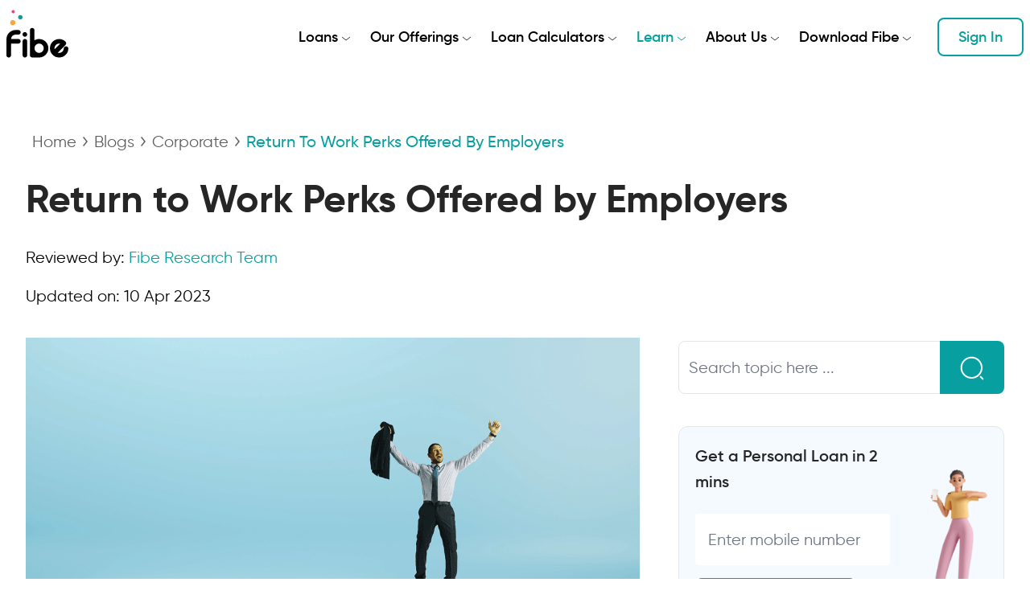

--- FILE ---
content_type: text/html; charset=utf-8
request_url: https://www.fibe.in/blogs/return-to-work-perks-offered-by-employers/
body_size: 39727
content:
<!DOCTYPE html><html lang="en" class="__variable_2c7459"><head><meta charSet="utf-8"/><meta name="viewport" content="width=device-width, initial-scale=1"/><link rel="preload" as="image" href="/fibe-india.svg"/><link rel="preload" as="image" imageSrcSet="/_next/image/?url=https%3A%2F%2Faltcont.fibe.in%2Fwp-content%2Fuploads%2F2022%2F08%2FReturen-to-Work-Perks-Offered-by.png&amp;w=1920&amp;q=75 1x, /_next/image/?url=https%3A%2F%2Faltcont.fibe.in%2Fwp-content%2Fuploads%2F2022%2F08%2FReturen-to-Work-Perks-Offered-by.png&amp;w=3840&amp;q=75 2x"/><link rel="stylesheet" href="/_next/static/css/81b70886bf9e536e.css" data-precedence="next"/><link rel="stylesheet" href="/_next/static/css/82410aedeccbe9ac.css" data-precedence="next"/><link rel="preload" as="script" fetchPriority="low" href="/_next/static/chunks/webpack-0d9dce1223bcea9a.js"/><script src="/_next/static/chunks/4bd1b696-3b628b765c92930f.js" async=""></script><script src="/_next/static/chunks/1684-09618040ab41b84d.js" async=""></script><script src="/_next/static/chunks/main-app-2c7c7eb7ff9906cd.js" async=""></script><script src="/_next/static/chunks/9081a741-8930a17bb80c9e5d.js" async=""></script><script src="/_next/static/chunks/6874-fbe49f1b76035a22.js" async=""></script><script src="/_next/static/chunks/3785-8ad52f8bc618d3b8.js" async=""></script><script src="/_next/static/chunks/8916-7e2b8c86eb37edb2.js" async=""></script><script src="/_next/static/chunks/5702-a75418d2f566bfec.js" async=""></script><script src="/_next/static/chunks/5170-7b8fa37df0483b9d.js" async=""></script><script src="/_next/static/chunks/1627-e8701dba26bda779.js" async=""></script><script src="/_next/static/chunks/3009-be86ed11027caa34.js" async=""></script><script src="/_next/static/chunks/7630-cf9442072685cbb3.js" async=""></script><script src="/_next/static/chunks/2258-16e423680e904edd.js" async=""></script><script src="/_next/static/chunks/3073-c823a256ee90c1eb.js" async=""></script><script src="/_next/static/chunks/app/page-f4da5d7a8dff8887.js" async=""></script><script src="/_next/static/chunks/app/error-1a35dcc56f746638.js" async=""></script><script src="/_next/static/chunks/2605-40997f550295e56f.js" async=""></script><script src="/_next/static/chunks/app/blogs/%5Bslug%5D/page-542a47c5e004f558.js" async=""></script><meta name="next-size-adjust" content=""/><meta name="google-site-verification" content="qwvdfRxYy0linyRJVb3rflGBXPlSZSspxMpCEYIayEI"/><meta name="facebook-domain-verification" content="x1jys55du9q7hw5ztn347vr7xluhyz"/><meta name="msvalidate.01" content="74D16353B0B2E6CC51C4092D74781608"/><title>Return to Work Perks Offered by Employers - India&amp;#039;s Largest Lending Platform | Fibe (formerly EarlySalary</title><meta name="description" content="The post-covid times have reinvigorated the appeal of the non-monetary benefits as a great way to bring employees back to office after lockdown"/><meta name="robots" content="index, follow, max-video-preview:-1, max-image-preview:large, max-snippet:-1"/><meta name="facebook-domain-verification" content="x1jys55du9q7hw5ztn347vr7xluhyz"/><link rel="canonical" href="https://www.fibe.in/blogs/return-to-work-perks-offered-by-employers/"/><meta name="google-site-verification" content="qwvdfRxYy0linyRJVb3rflGBXPlSZSspxMpCEYIayEI"/><link rel="icon" href="/favicon.ico" type="image/x-icon" sizes="16x16"/><script>document.querySelectorAll('body link[rel="icon"], body link[rel="apple-touch-icon"]').forEach(el => document.head.appendChild(el))</script><script src="/_next/static/chunks/polyfills-42372ed130431b0a.js" noModule=""></script></head><body class="font-gilroy !bg-white min-h-screen select-none"><noscript><iframe title="google tag manager" src="https://www.googletagmanager.com/ns.html?id=GTM-T3MDNS9" height="0" width="0" style="display:none;visibility:hidden"></iframe></noscript><div id="main-content"><header class="grid grid-cols-1 items-center fixed left-0 top-0 z-30 w-full  bg-transparent"><nav class="relative px-2 py-1 mx-4 lg:mx-0"><div class="w-full lg:container lg:mx-auto flex justify-between items-end lg:items-center mb-3 lg:mb-0"><a class="relative w-[52px] lg:w-[77px] h-[42px] lg:h-[60px] mt-2 mb-2 lg:mb-0 lg:mb-4" href="/"><img alt="Fibe Instant Personal Loan" decoding="async" data-nimg="fill" class="mx-6 lg:m-0" style="position:absolute;height:100%;width:100%;left:0;top:0;right:0;bottom:0;color:transparent" src="/fibe-india.svg"/></a><div class="space-x-1 lg:space-x-2 flex justify-end items-center lg:py-2"><div class="fixed lg:hidden h-screen bg-zinc-950 opacity-50 left-0 top-0 w-full z-10
              transform ease-in-out max-lg:transition-all duration-200 
              hidden lg:translate-x-0"></div><ul class="fixed lg:relative z-30 top-0 right-0 bg-white lg:bg-transparent h-screen lg:h-auto  lg:flex 
              transform ease-in-out max-lg:transition-all duration-300 space-x-2 lg:space-x-6 [&amp;&gt;*]:ml-0
              w-[320px] lg:w-full rounded-l-3xl
              translate-x-full lg:translate-x-0"><li class="flex flex-col lg:hidden"><a class="relative w-[52px] lg:w-[77px] h-[42px] lg:h-[60px] my-2 shrink-0" href="/"><img alt="Fibe Instant Personal Loan" decoding="async" data-nimg="fill" class="mx-6 lg:m-0" style="position:absolute;height:100%;width:100%;left:0;top:0;right:0;bottom:0;color:transparent" src="/fibe-india.svg"/></a></li><li class="absolute lg:hidden right-5 top-5 z-40"><button type="button" class="  lg:text-xl lg:w-auto border   text-2xl m-1 p-2 border-0"><img alt="close" loading="lazy" width="13" height="14" decoding="async" data-nimg="1" style="color:transparent" src="/icons/close.svg"/></button></li><li class="flex flex-col lg:flex-row relative group/l1 p-3 lg:p-0 "><div class="flex mb:2 lg:mb-0 items-center"><a class="mr-1 group-[.active]/l1:text-primary font-semibold text-base lg:text-lg lg:py-4" href="#">Loans</a><svg xmlns="http://www.w3.org/2000/svg" width="12" height="6" fill="none" class="stroke-plain-grey mt-1 group-[.active]/l1:stroke-primary"><path d="m1 1 5 4 5-4"></path></svg></div><ul class="relative lg:absolute bg-white top-0 lg:top-full left:0 lg:-left-10 lg:transform lg:scale-0 group-hover/l1:lg:scale-100  transition-[max-height] lg:transition duration-300 lg:duration-150 ease-out lg:ease-in-out lg:origin-top  lg:shadow-lg z-50 px-2 lg:py-2 lg:rounded-xl   max-h-0 overflow-hidden group-hover/l1:max-h-[500px] group-hover/l1:lg:max-h-[auto] group-hover/l1:duration-400 group-hover/l1:lg:duration-150 group-hover/l1:ease-in group-hover/l1:lg:ease-in-out  [&amp;&gt;li]:mb-1 [&amp;&gt;li:last-child]:mb-0 [&amp;&gt;li&gt;a]:text-sm "><li class="mr-0 group/sublink "><a class="grid grid-cols-1 min-w-[280px] px-2 lg:px-2 py-2 hover:bg-latte rounded-xl border border-white hover:border-light-grey group/edit group-[.active]/sublink:bg-latte group-[.active]/sublink:border-light-grey " href="/instant-cash-loan/"><span class="flex items-center [&amp;&gt;*]:mr-2 last:mr-0"><span><svg xmlns="http://www.w3.org/2000/svg" width="24" height="24" fill="none"><rect width="4" height="12" x="20" y="4" stroke="#333" stroke-width="1.5" rx="2" transform="rotate(90 20 4)"></rect><rect width="4" height="12" x="20" y="12" stroke="#333" stroke-width="1.5" rx="2" transform="rotate(90 20 12)"></rect><rect width="4" height="12" x="16" y="8" stroke="#F8A63F" stroke-width="1.5" rx="2" transform="rotate(90 16 8)"></rect><rect width="4" height="12" x="17" y="16" stroke="#F8A63F" stroke-width="1.5" rx="2" transform="rotate(90 17 16)"></rect></svg></span> <span class="lg:font-medium">Instant Cash Loan</span> <span class="group-hover/edit:pl-1 group-[.active]/sublink:pl-1 transition-all"><svg xmlns="http://www.w3.org/2000/svg" width="14" height="10" fill="none" stroke="#333"><path stroke-linecap="round" stroke-linejoin="round" stroke-width="1.5" d="m9 9 4-4m0 0L9 1m4 4H1"></path></svg></span></span><span class="hidden lg:block ml-8 text-xs text-cement-grey">Get quick cash loans of up to ₹10 lakhs in 2 minutes</span></a></li><li class="mr-0 group/sublink "><a class="grid grid-cols-1 min-w-[280px] px-2 lg:px-2 py-2 hover:bg-latte rounded-xl border border-white hover:border-light-grey group/edit group-[.active]/sublink:bg-latte group-[.active]/sublink:border-light-grey " href="/personal-loan/"><span class="flex items-center [&amp;&gt;*]:mr-2 last:mr-0"><span><svg xmlns="http://www.w3.org/2000/svg" width="24" height="24" fill="none"><path stroke="#333" stroke-linejoin="round" stroke-width="1.5" d="M5.632 11.103A6 6 0 0 1 11.325 7h1.35a6 6 0 0 1 5.692 4.103l1 3C20.663 17.988 17.771 22 13.675 22h-3.35c-4.096 0-6.988-4.012-5.693-7.897l1-3Z"></path><path stroke="#333" stroke-linejoin="round" stroke-width="1.5" d="M14.086 7H9.914L8.513 5.393c-1.373-1.575.229-3.93 2.234-3.283l.928.3c.211.067.439.067.65 0l.928-.3c2.005-.647 3.607 1.708 2.234 3.283L14.086 7Z"></path><path stroke="#F8A63F" stroke-linecap="round" stroke-width="1.5" d="M9 17c2.254 1.315 3.578 1.345 6 0"></path></svg></span> <span class="lg:font-medium">Personal Loan</span> <span class="group-hover/edit:pl-1 group-[.active]/sublink:pl-1 transition-all"><svg xmlns="http://www.w3.org/2000/svg" width="14" height="10" fill="none" stroke="#333"><path stroke-linecap="round" stroke-linejoin="round" stroke-width="1.5" d="m9 9 4-4m0 0L9 1m4 4H1"></path></svg></span></span><span class="hidden lg:block ml-8 text-xs text-cement-grey">Avail of a Personal Loan at 0 preclosure charges</span></a></li></ul></li><li class="flex flex-col lg:flex-row relative group/l1 p-3 lg:p-0 "><div class="flex mb:2 lg:mb-0 items-center"><a class="mr-1 group-[.active]/l1:text-primary font-semibold text-base lg:text-lg lg:py-4" href="#">Our Offerings</a><svg xmlns="http://www.w3.org/2000/svg" width="12" height="6" fill="none" class="stroke-plain-grey mt-1 group-[.active]/l1:stroke-primary"><path d="m1 1 5 4 5-4"></path></svg></div><ul class="relative lg:absolute bg-white top-0 lg:top-full left:0 lg:-left-[250px] lg:transform lg:scale-0 group-hover/l1:lg:scale-100  transition-[max-height] lg:transition duration-300 lg:duration-150 ease-out lg:ease-in-out lg:origin-top  lg:shadow-lg z-50 px-2 lg:py-2 lg:rounded-xl   max-h-0 overflow-hidden group-hover/l1:max-h-[500px] group-hover/l1:lg:max-h-[auto] group-hover/l1:duration-400 group-hover/l1:lg:duration-150 group-hover/l1:ease-in group-hover/l1:lg:ease-in-out  lg:grid lg:grid-cols-2 lg:w-[640px] lg:divide-x [&amp;&gt;li]:mb-1 [&amp;&gt;li:last-child]:mb-0 [&amp;&gt;li&gt;ul&gt;li&gt;a]:text-sm "><li class="lg:pr-2"><ul class="[&amp;&gt;li]:mb-1 [&amp;&gt;li:last-child]:mb-0"><li><p class="font-semibold text-base px-0 lg:px-3 py-1 lg:py-2 text-black">Newly Launched</p></li><li class="mr-0 group/sublink "><a class="grid grid-cols-1 min-w-[280px] px-2 lg:px-2 py-2 hover:bg-latte rounded-xl border border-white hover:border-light-grey group/edit group-[.active]/sublink:bg-latte group-[.active]/sublink:border-light-grey " href="/loan-against-mutual-fund/"><span class="flex items-center [&amp;&gt;*]:mr-2 last:mr-0"><span><svg width="24" height="25" viewBox="0 0 24 25" fill="none" xmlns="http://www.w3.org/2000/svg"><g clip-path="url(#clip0_17517_29912)"><path d="M19 2.87988H21C21.5523 2.87988 22 3.30969 22 3.83988V5.75988M21 3.83988C13.0585 9.97558 8.94211 11.6283 2 12.4799M18 10.5599V20.1599C18 21.2203 18.8954 22.0799 20 22.0799C21.1046 22.0799 22 21.2203 22 20.1599V10.5599C22 9.49949 21.1046 8.63988 20 8.63988C18.8954 8.63988 18 9.49949 18 10.5599ZM2 18.2399L2 20.1599C2 21.2203 2.89543 22.0799 4 22.0799C5.10457 22.0799 6 21.2203 6 20.1599L6 18.2399C6 17.1795 5.10457 16.3199 4 16.3199C2.89543 16.3199 2 17.1795 2 18.2399ZM9.99999 14.3999V20.1599C9.99999 21.2203 10.8954 22.0799 12 22.0799C13.1046 22.0799 14 21.2203 14 20.1599V14.3999C14 13.3395 13.1046 12.4799 12 12.4799C10.8954 12.4799 9.99999 13.3395 9.99999 14.3999Z" stroke="#333333" stroke-width="1.5" stroke-linecap="round" stroke-linejoin="round"></path><path d="M13.0001 2.1719C13.0001 2.2871 12.9512 2.39763 12.8644 2.47908C12.7776 2.56053 12.6598 2.60635 12.5371 2.60635H10.6852V3.02332C10.6851 3.40527 10.5507 3.77645 10.303 4.07953C10.0553 4.38263 9.70809 4.6008 9.31501 4.69999L11.7872 7.01968C11.7907 7.05444 11.7907 7.08934 11.7872 7.12396C11.7923 7.16439 11.7923 7.20512 11.7872 7.24555C11.7872 7.36074 11.7383 7.47128 11.6515 7.55273C11.5647 7.63418 11.4469 7.67999 11.3242 7.67999H11.1853C11.1284 7.66268 11.0751 7.63621 11.0278 7.60174L10.963 7.54095L7.24106 3.95286C7.17038 3.87199 7.13117 3.77091 7.12992 3.66619C7.12992 3.42636 7.33717 3.23175 7.59276 3.23175C7.70607 3.23233 7.81519 3.27262 7.89843 3.34476C7.90168 3.35901 7.90168 3.37385 7.89843 3.38825L8.25029 3.70968H8.25013C8.4118 3.83534 8.61424 3.90588 8.82428 3.90952C9.0698 3.90952 9.30541 3.81789 9.47901 3.655C9.65261 3.4921 9.75011 3.27115 9.75011 3.04064V2.60635H7.46318C7.20758 2.60635 7.00018 2.41174 7.00018 2.17191C7.00018 1.93207 7.20758 1.73747 7.46318 1.73747H9.7594V0.868734H7.46318C7.20758 0.868734 7.00018 0.674274 7.00018 0.434292C7.00018 0.194456 7.20758 0 7.46318 0H12.5372C12.7928 0 13.0002 0.19446 13.0002 0.434292C13.0002 0.674274 12.7928 0.868734 12.5372 0.868734H10.6854V1.73747H12.5372C12.6599 1.73747 12.7777 1.78328 12.8645 1.86473C12.9513 1.94618 13.0002 2.05672 13.0002 2.17191L13.0001 2.1719Z" fill="#F8A63F"></path></g><defs><clipPath id="clip0_17517_29912"><rect width="24" height="24.3137" fill="white" transform="translate(0 0.136719)"></rect></clipPath></defs></svg></span> <span class="lg:font-medium">Loan Against Mutual Funds</span> <span class="group-hover/edit:pl-1 group-[.active]/sublink:pl-1 transition-all"><svg xmlns="http://www.w3.org/2000/svg" width="14" height="10" fill="none" stroke="#333"><path stroke-linecap="round" stroke-linejoin="round" stroke-width="1.5" d="m9 9 4-4m0 0L9 1m4 4H1"></path></svg></span></span><span class="hidden lg:block ml-8 text-xs text-cement-grey">Borrow using mutual fund holdings in minutes</span></a></li><li class="mr-0 group/sublink "><a class="grid grid-cols-1 min-w-[280px] px-2 lg:px-2 py-2 hover:bg-latte rounded-xl border border-white hover:border-light-grey group/edit group-[.active]/sublink:bg-latte group-[.active]/sublink:border-light-grey " href="/fixed-deposit/"><span class="flex items-center [&amp;&gt;*]:mr-2 last:mr-0"><span><svg width="25" height="25" viewBox="0 0 25 25" fill="none" xmlns="http://www.w3.org/2000/svg"><mask id="path-1-outside-1_22498_38914" maskUnits="userSpaceOnUse" x="-0.900024" y="-0.899902" width="26" height="26" fill="black"><rect fill="white" x="-0.900024" y="-0.899902" width="26" height="26"></rect><path d="M20.0581 10.8095C19.5993 10.8095 19.2267 11.1817 19.2267 11.6399C19.2267 12.0982 19.5993 12.4704 20.0581 12.4704C20.5169 12.4704 20.8895 12.0982 20.8895 11.6399C20.8907 11.1817 20.5181 10.8095 20.0581 10.8095ZM20.0581 10.8095C19.5993 10.8095 19.2267 11.1817 19.2267 11.6399C19.2267 12.0982 19.5993 12.4704 20.0581 12.4704C20.5169 12.4704 20.8895 12.0982 20.8895 11.6399C20.8907 11.1817 20.5181 10.8095 20.0581 10.8095ZM23.8474 11.2463L23.0148 11.0057C22.6815 9.82339 22.0516 9.05373 21.1797 8.12457L22.2772 5.75229C22.3469 5.60039 22.319 5.42063 22.2062 5.29784C22.0934 5.17378 21.9173 5.13074 21.7601 5.18771L18.8579 6.22574C17.9049 5.65482 16.8327 5.21176 15.6782 4.93073C15.7935 4.57249 15.8569 4.19019 15.8569 3.79396C15.8569 1.75462 14.1992 0.100098 12.1588 0.100098C10.1171 0.100098 8.46067 1.75588 8.46067 3.79396C8.46067 4.30412 8.56459 4.79022 8.75216 5.23201C5.57368 6.31815 3.18094 8.66384 2.42814 11.5134C2.20509 11.3868 2.01499 11.2412 1.85657 11.083C2.22537 10.5741 2.59416 9.97657 2.78046 9.41958C3.02252 8.69296 2.96296 8.02963 2.45095 7.58783C2.14046 7.31947 1.82109 7.25491 1.5296 7.31314C1.25839 7.36757 0.998585 7.541 0.792009 7.81949C0.281272 8.5056 0.0822997 9.93226 0.803415 11.0969C0.476442 11.4994 0.216638 11.7665 0.216638 11.7665C0.0569529 11.9311 0.0620222 12.1944 0.226776 12.3539C0.39153 12.5134 0.655137 12.5083 0.814821 12.3438C0.814821 12.3438 1.03914 12.1109 1.3395 11.7463C1.58916 11.9779 1.89206 12.1855 2.25578 12.3577C2.20509 12.7096 2.17848 13.0679 2.17848 13.4299C2.17848 16.244 3.74491 18.7606 6.20481 20.386V22.3418C6.20481 23.3127 6.99309 24.1001 7.96514 24.1001H8.75089C9.72294 24.1001 10.5112 23.3127 10.5112 22.3418V22.0861C11.2273 22.2139 11.9687 22.2823 12.7303 22.2823C13.62 22.2823 14.4831 22.1899 15.3068 22.0164V22.1696C15.3068 22.6355 15.4919 23.0836 15.8226 23.4127C16.1534 23.7431 16.6008 23.9279 17.0672 23.9279H17.8529C18.3206 23.9279 18.7679 23.7431 19.0974 23.4127C19.4282 23.0823 19.6132 22.6355 19.6132 22.1696V20.1391C21.2697 18.9479 22.1416 17.6466 22.6257 15.8098L23.7549 15.5895C24.2656 15.4895 24.6332 15.0427 24.6332 14.5236V12.2881C24.6332 11.8045 24.3125 11.3804 23.8474 11.2463ZM1.35471 10.3551C1.0949 9.76137 1.10884 9.12336 1.27993 8.65625C1.413 8.28787 1.62972 7.97773 1.90473 8.21572C2.05681 8.34737 2.0961 8.52839 2.08216 8.7284C2.06061 9.01702 1.93895 9.33476 1.77546 9.6525C1.6538 9.89175 1.50805 10.1297 1.35471 10.3551ZM12.1575 0.929255C13.7404 0.929255 15.0242 2.21287 15.0242 3.7927C15.0242 5.37379 13.7391 6.65614 12.1575 6.65614C10.5746 6.65614 9.29078 5.37253 9.29078 3.7927C9.29078 2.2116 10.5746 0.929255 12.1575 0.929255ZM23.8005 14.5249C23.8005 14.6477 23.7144 14.7515 23.594 14.7756L22.2062 15.0465C22.0465 15.0781 21.9198 15.1996 21.8818 15.3579C21.4471 17.1871 20.622 18.4352 18.9606 19.5834C18.8478 19.6606 18.7819 19.7885 18.7819 19.9252V22.1709C18.7819 22.4177 18.6843 22.6532 18.5094 22.8266C18.3358 23.0013 18.0988 23.0988 17.8529 23.0988H17.0672C16.82 23.0988 16.5843 23 16.4107 22.8266C16.2371 22.6532 16.1382 22.4177 16.1382 22.1709C16.1382 21.7987 16.1382 21.4936 16.1382 21.4936C16.1382 21.3658 16.0786 21.2442 15.9773 21.1658C15.8759 21.0873 15.7428 21.0594 15.6186 21.0923C14.7048 21.3265 13.7353 21.4531 12.7303 21.4531C11.8508 21.4531 10.9979 21.3556 10.1855 21.1746C10.0626 21.1468 9.93332 21.1772 9.83447 21.2556C9.73561 21.3341 9.67858 21.4544 9.67858 21.5797V22.343C9.67858 22.8557 9.2629 23.2709 8.74962 23.2709H7.96387C7.4506 23.2709 7.03492 22.8557 7.03492 22.343V20.1606C7.03492 20.0189 6.96141 19.886 6.84101 19.8087C4.52052 18.3466 3.00985 16.0364 3.00985 13.4299C3.00985 10.0285 5.57748 7.13591 9.16911 5.96496C9.47201 6.37891 9.85855 6.7283 10.3034 6.98654C9.43272 7.1587 8.60388 7.42074 7.83207 7.76126C7.62169 7.85367 7.52664 8.09925 7.61916 8.30813C7.71167 8.51826 7.95754 8.6132 8.16665 8.5208C9.52904 7.92076 11.0815 7.58151 12.7291 7.58151C14.2562 7.58151 15.7035 7.87266 16.9911 8.39421C17.204 8.48029 17.4461 8.37775 17.5323 8.16508C17.6185 7.95241 17.5158 7.71063 17.3029 7.62455C16.3537 7.24098 15.3233 6.97261 14.241 6.84223C14.6782 6.54348 15.0483 6.15232 15.3233 5.69786C16.5197 5.97129 17.6235 6.42955 18.588 7.03337C18.6957 7.10047 18.8288 7.11566 18.9492 7.07262L21.1062 6.30169L20.3065 8.0309C20.2355 8.18533 20.2647 8.36762 20.3825 8.49168C21.3013 9.45882 21.968 10.1804 22.2671 11.4361C22.3013 11.5817 22.4128 11.6969 22.556 11.7387L23.6155 12.045C23.7245 12.0767 23.8005 12.1767 23.8005 12.2906V14.5249ZM20.0581 10.8095C19.5993 10.8095 19.2267 11.1817 19.2267 11.6399C19.2267 12.0982 19.5993 12.4704 20.0581 12.4704C20.5169 12.4704 20.8895 12.0982 20.8895 11.6399C20.8907 11.1817 20.5181 10.8095 20.0581 10.8095ZM20.0581 10.8095C19.5993 10.8095 19.2267 11.1817 19.2267 11.6399C19.2267 12.0982 19.5993 12.4704 20.0581 12.4704C20.5169 12.4704 20.8895 12.0982 20.8895 11.6399C20.8907 11.1817 20.5181 10.8095 20.0581 10.8095ZM20.0581 10.8095C19.5993 10.8095 19.2267 11.1817 19.2267 11.6399C19.2267 12.0982 19.5993 12.4704 20.0581 12.4704C20.5169 12.4704 20.8895 12.0982 20.8895 11.6399C20.8907 11.1817 20.5181 10.8095 20.0581 10.8095Z"></path></mask><path d="M20.0581 10.8095C19.5993 10.8095 19.2267 11.1817 19.2267 11.6399C19.2267 12.0982 19.5993 12.4704 20.0581 12.4704C20.5169 12.4704 20.8895 12.0982 20.8895 11.6399C20.8907 11.1817 20.5181 10.8095 20.0581 10.8095ZM20.0581 10.8095C19.5993 10.8095 19.2267 11.1817 19.2267 11.6399C19.2267 12.0982 19.5993 12.4704 20.0581 12.4704C20.5169 12.4704 20.8895 12.0982 20.8895 11.6399C20.8907 11.1817 20.5181 10.8095 20.0581 10.8095ZM23.8474 11.2463L23.0148 11.0057C22.6815 9.82339 22.0516 9.05373 21.1797 8.12457L22.2772 5.75229C22.3469 5.60039 22.319 5.42063 22.2062 5.29784C22.0934 5.17378 21.9173 5.13074 21.7601 5.18771L18.8579 6.22574C17.9049 5.65482 16.8327 5.21176 15.6782 4.93073C15.7935 4.57249 15.8569 4.19019 15.8569 3.79396C15.8569 1.75462 14.1992 0.100098 12.1588 0.100098C10.1171 0.100098 8.46067 1.75588 8.46067 3.79396C8.46067 4.30412 8.56459 4.79022 8.75216 5.23201C5.57368 6.31815 3.18094 8.66384 2.42814 11.5134C2.20509 11.3868 2.01499 11.2412 1.85657 11.083C2.22537 10.5741 2.59416 9.97657 2.78046 9.41958C3.02252 8.69296 2.96296 8.02963 2.45095 7.58783C2.14046 7.31947 1.82109 7.25491 1.5296 7.31314C1.25839 7.36757 0.998585 7.541 0.792009 7.81949C0.281272 8.5056 0.0822997 9.93226 0.803415 11.0969C0.476442 11.4994 0.216638 11.7665 0.216638 11.7665C0.0569529 11.9311 0.0620222 12.1944 0.226776 12.3539C0.39153 12.5134 0.655137 12.5083 0.814821 12.3438C0.814821 12.3438 1.03914 12.1109 1.3395 11.7463C1.58916 11.9779 1.89206 12.1855 2.25578 12.3577C2.20509 12.7096 2.17848 13.0679 2.17848 13.4299C2.17848 16.244 3.74491 18.7606 6.20481 20.386V22.3418C6.20481 23.3127 6.99309 24.1001 7.96514 24.1001H8.75089C9.72294 24.1001 10.5112 23.3127 10.5112 22.3418V22.0861C11.2273 22.2139 11.9687 22.2823 12.7303 22.2823C13.62 22.2823 14.4831 22.1899 15.3068 22.0164V22.1696C15.3068 22.6355 15.4919 23.0836 15.8226 23.4127C16.1534 23.7431 16.6008 23.9279 17.0672 23.9279H17.8529C18.3206 23.9279 18.7679 23.7431 19.0974 23.4127C19.4282 23.0823 19.6132 22.6355 19.6132 22.1696V20.1391C21.2697 18.9479 22.1416 17.6466 22.6257 15.8098L23.7549 15.5895C24.2656 15.4895 24.6332 15.0427 24.6332 14.5236V12.2881C24.6332 11.8045 24.3125 11.3804 23.8474 11.2463ZM1.35471 10.3551C1.0949 9.76137 1.10884 9.12336 1.27993 8.65625C1.413 8.28787 1.62972 7.97773 1.90473 8.21572C2.05681 8.34737 2.0961 8.52839 2.08216 8.7284C2.06061 9.01702 1.93895 9.33476 1.77546 9.6525C1.6538 9.89175 1.50805 10.1297 1.35471 10.3551ZM12.1575 0.929255C13.7404 0.929255 15.0242 2.21287 15.0242 3.7927C15.0242 5.37379 13.7391 6.65614 12.1575 6.65614C10.5746 6.65614 9.29078 5.37253 9.29078 3.7927C9.29078 2.2116 10.5746 0.929255 12.1575 0.929255ZM23.8005 14.5249C23.8005 14.6477 23.7144 14.7515 23.594 14.7756L22.2062 15.0465C22.0465 15.0781 21.9198 15.1996 21.8818 15.3579C21.4471 17.1871 20.622 18.4352 18.9606 19.5834C18.8478 19.6606 18.7819 19.7885 18.7819 19.9252V22.1709C18.7819 22.4177 18.6843 22.6532 18.5094 22.8266C18.3358 23.0013 18.0988 23.0988 17.8529 23.0988H17.0672C16.82 23.0988 16.5843 23 16.4107 22.8266C16.2371 22.6532 16.1382 22.4177 16.1382 22.1709C16.1382 21.7987 16.1382 21.4936 16.1382 21.4936C16.1382 21.3658 16.0786 21.2442 15.9773 21.1658C15.8759 21.0873 15.7428 21.0594 15.6186 21.0923C14.7048 21.3265 13.7353 21.4531 12.7303 21.4531C11.8508 21.4531 10.9979 21.3556 10.1855 21.1746C10.0626 21.1468 9.93332 21.1772 9.83447 21.2556C9.73561 21.3341 9.67858 21.4544 9.67858 21.5797V22.343C9.67858 22.8557 9.2629 23.2709 8.74962 23.2709H7.96387C7.4506 23.2709 7.03492 22.8557 7.03492 22.343V20.1606C7.03492 20.0189 6.96141 19.886 6.84101 19.8087C4.52052 18.3466 3.00985 16.0364 3.00985 13.4299C3.00985 10.0285 5.57748 7.13591 9.16911 5.96496C9.47201 6.37891 9.85855 6.7283 10.3034 6.98654C9.43272 7.1587 8.60388 7.42074 7.83207 7.76126C7.62169 7.85367 7.52664 8.09925 7.61916 8.30813C7.71167 8.51826 7.95754 8.6132 8.16665 8.5208C9.52904 7.92076 11.0815 7.58151 12.7291 7.58151C14.2562 7.58151 15.7035 7.87266 16.9911 8.39421C17.204 8.48029 17.4461 8.37775 17.5323 8.16508C17.6185 7.95241 17.5158 7.71063 17.3029 7.62455C16.3537 7.24098 15.3233 6.97261 14.241 6.84223C14.6782 6.54348 15.0483 6.15232 15.3233 5.69786C16.5197 5.97129 17.6235 6.42955 18.588 7.03337C18.6957 7.10047 18.8288 7.11566 18.9492 7.07262L21.1062 6.30169L20.3065 8.0309C20.2355 8.18533 20.2647 8.36762 20.3825 8.49168C21.3013 9.45882 21.968 10.1804 22.2671 11.4361C22.3013 11.5817 22.4128 11.6969 22.556 11.7387L23.6155 12.045C23.7245 12.0767 23.8005 12.1767 23.8005 12.2906V14.5249ZM20.0581 10.8095C19.5993 10.8095 19.2267 11.1817 19.2267 11.6399C19.2267 12.0982 19.5993 12.4704 20.0581 12.4704C20.5169 12.4704 20.8895 12.0982 20.8895 11.6399C20.8907 11.1817 20.5181 10.8095 20.0581 10.8095ZM20.0581 10.8095C19.5993 10.8095 19.2267 11.1817 19.2267 11.6399C19.2267 12.0982 19.5993 12.4704 20.0581 12.4704C20.5169 12.4704 20.8895 12.0982 20.8895 11.6399C20.8907 11.1817 20.5181 10.8095 20.0581 10.8095ZM20.0581 10.8095C19.5993 10.8095 19.2267 11.1817 19.2267 11.6399C19.2267 12.0982 19.5993 12.4704 20.0581 12.4704C20.5169 12.4704 20.8895 12.0982 20.8895 11.6399C20.8907 11.1817 20.5181 10.8095 20.0581 10.8095Z" fill="#333333"></path><path d="M20.0581 10.8095C19.5993 10.8095 19.2267 11.1817 19.2267 11.6399C19.2267 12.0982 19.5993 12.4704 20.0581 12.4704C20.5169 12.4704 20.8895 12.0982 20.8895 11.6399C20.8907 11.1817 20.5181 10.8095 20.0581 10.8095ZM20.0581 10.8095C19.5993 10.8095 19.2267 11.1817 19.2267 11.6399C19.2267 12.0982 19.5993 12.4704 20.0581 12.4704C20.5169 12.4704 20.8895 12.0982 20.8895 11.6399C20.8907 11.1817 20.5181 10.8095 20.0581 10.8095ZM23.8474 11.2463L23.0148 11.0057C22.6815 9.82339 22.0516 9.05373 21.1797 8.12457L22.2772 5.75229C22.3469 5.60039 22.319 5.42063 22.2062 5.29784C22.0934 5.17378 21.9173 5.13074 21.7601 5.18771L18.8579 6.22574C17.9049 5.65482 16.8327 5.21176 15.6782 4.93073C15.7935 4.57249 15.8569 4.19019 15.8569 3.79396C15.8569 1.75462 14.1992 0.100098 12.1588 0.100098C10.1171 0.100098 8.46067 1.75588 8.46067 3.79396C8.46067 4.30412 8.56459 4.79022 8.75216 5.23201C5.57368 6.31815 3.18094 8.66384 2.42814 11.5134C2.20509 11.3868 2.01499 11.2412 1.85657 11.083C2.22537 10.5741 2.59416 9.97657 2.78046 9.41958C3.02252 8.69296 2.96296 8.02963 2.45095 7.58783C2.14046 7.31947 1.82109 7.25491 1.5296 7.31314C1.25839 7.36757 0.998585 7.541 0.792009 7.81949C0.281272 8.5056 0.0822997 9.93226 0.803415 11.0969C0.476442 11.4994 0.216638 11.7665 0.216638 11.7665C0.0569529 11.9311 0.0620222 12.1944 0.226776 12.3539C0.39153 12.5134 0.655137 12.5083 0.814821 12.3438C0.814821 12.3438 1.03914 12.1109 1.3395 11.7463C1.58916 11.9779 1.89206 12.1855 2.25578 12.3577C2.20509 12.7096 2.17848 13.0679 2.17848 13.4299C2.17848 16.244 3.74491 18.7606 6.20481 20.386V22.3418C6.20481 23.3127 6.99309 24.1001 7.96514 24.1001H8.75089C9.72294 24.1001 10.5112 23.3127 10.5112 22.3418V22.0861C11.2273 22.2139 11.9687 22.2823 12.7303 22.2823C13.62 22.2823 14.4831 22.1899 15.3068 22.0164V22.1696C15.3068 22.6355 15.4919 23.0836 15.8226 23.4127C16.1534 23.7431 16.6008 23.9279 17.0672 23.9279H17.8529C18.3206 23.9279 18.7679 23.7431 19.0974 23.4127C19.4282 23.0823 19.6132 22.6355 19.6132 22.1696V20.1391C21.2697 18.9479 22.1416 17.6466 22.6257 15.8098L23.7549 15.5895C24.2656 15.4895 24.6332 15.0427 24.6332 14.5236V12.2881C24.6332 11.8045 24.3125 11.3804 23.8474 11.2463ZM1.35471 10.3551C1.0949 9.76137 1.10884 9.12336 1.27993 8.65625C1.413 8.28787 1.62972 7.97773 1.90473 8.21572C2.05681 8.34737 2.0961 8.52839 2.08216 8.7284C2.06061 9.01702 1.93895 9.33476 1.77546 9.6525C1.6538 9.89175 1.50805 10.1297 1.35471 10.3551ZM12.1575 0.929255C13.7404 0.929255 15.0242 2.21287 15.0242 3.7927C15.0242 5.37379 13.7391 6.65614 12.1575 6.65614C10.5746 6.65614 9.29078 5.37253 9.29078 3.7927C9.29078 2.2116 10.5746 0.929255 12.1575 0.929255ZM23.8005 14.5249C23.8005 14.6477 23.7144 14.7515 23.594 14.7756L22.2062 15.0465C22.0465 15.0781 21.9198 15.1996 21.8818 15.3579C21.4471 17.1871 20.622 18.4352 18.9606 19.5834C18.8478 19.6606 18.7819 19.7885 18.7819 19.9252V22.1709C18.7819 22.4177 18.6843 22.6532 18.5094 22.8266C18.3358 23.0013 18.0988 23.0988 17.8529 23.0988H17.0672C16.82 23.0988 16.5843 23 16.4107 22.8266C16.2371 22.6532 16.1382 22.4177 16.1382 22.1709C16.1382 21.7987 16.1382 21.4936 16.1382 21.4936C16.1382 21.3658 16.0786 21.2442 15.9773 21.1658C15.8759 21.0873 15.7428 21.0594 15.6186 21.0923C14.7048 21.3265 13.7353 21.4531 12.7303 21.4531C11.8508 21.4531 10.9979 21.3556 10.1855 21.1746C10.0626 21.1468 9.93332 21.1772 9.83447 21.2556C9.73561 21.3341 9.67858 21.4544 9.67858 21.5797V22.343C9.67858 22.8557 9.2629 23.2709 8.74962 23.2709H7.96387C7.4506 23.2709 7.03492 22.8557 7.03492 22.343V20.1606C7.03492 20.0189 6.96141 19.886 6.84101 19.8087C4.52052 18.3466 3.00985 16.0364 3.00985 13.4299C3.00985 10.0285 5.57748 7.13591 9.16911 5.96496C9.47201 6.37891 9.85855 6.7283 10.3034 6.98654C9.43272 7.1587 8.60388 7.42074 7.83207 7.76126C7.62169 7.85367 7.52664 8.09925 7.61916 8.30813C7.71167 8.51826 7.95754 8.6132 8.16665 8.5208C9.52904 7.92076 11.0815 7.58151 12.7291 7.58151C14.2562 7.58151 15.7035 7.87266 16.9911 8.39421C17.204 8.48029 17.4461 8.37775 17.5323 8.16508C17.6185 7.95241 17.5158 7.71063 17.3029 7.62455C16.3537 7.24098 15.3233 6.97261 14.241 6.84223C14.6782 6.54348 15.0483 6.15232 15.3233 5.69786C16.5197 5.97129 17.6235 6.42955 18.588 7.03337C18.6957 7.10047 18.8288 7.11566 18.9492 7.07262L21.1062 6.30169L20.3065 8.0309C20.2355 8.18533 20.2647 8.36762 20.3825 8.49168C21.3013 9.45882 21.968 10.1804 22.2671 11.4361C22.3013 11.5817 22.4128 11.6969 22.556 11.7387L23.6155 12.045C23.7245 12.0767 23.8005 12.1767 23.8005 12.2906V14.5249ZM20.0581 10.8095C19.5993 10.8095 19.2267 11.1817 19.2267 11.6399C19.2267 12.0982 19.5993 12.4704 20.0581 12.4704C20.5169 12.4704 20.8895 12.0982 20.8895 11.6399C20.8907 11.1817 20.5181 10.8095 20.0581 10.8095ZM20.0581 10.8095C19.5993 10.8095 19.2267 11.1817 19.2267 11.6399C19.2267 12.0982 19.5993 12.4704 20.0581 12.4704C20.5169 12.4704 20.8895 12.0982 20.8895 11.6399C20.8907 11.1817 20.5181 10.8095 20.0581 10.8095ZM20.0581 10.8095C19.5993 10.8095 19.2267 11.1817 19.2267 11.6399C19.2267 12.0982 19.5993 12.4704 20.0581 12.4704C20.5169 12.4704 20.8895 12.0982 20.8895 11.6399C20.8907 11.1817 20.5181 10.8095 20.0581 10.8095Z" stroke="#333333" stroke-width="0.2" mask="url(#path-1-outside-1_22498_38914)"></path><mask id="path-2-inside-2_22498_38914" fill="white"><path d="M13.1713 3.39883C13.1713 3.4374 13.1556 3.47441 13.1277 3.50168C13.0998 3.52895 13.062 3.54429 13.0225 3.54429H12.4273V3.68391C12.4272 3.81179 12.384 3.93607 12.3044 4.03755C12.2248 4.13903 12.1132 4.21208 11.9868 4.24529L12.7815 5.02197C12.7826 5.03361 12.7826 5.0453 12.7815 5.05689C12.7831 5.07043 12.7831 5.08406 12.7815 5.0976C12.7815 5.13617 12.7658 5.17318 12.7379 5.20045C12.71 5.22772 12.6721 5.24306 12.6327 5.24306H12.588C12.5697 5.23726 12.5526 5.2284 12.5374 5.21686L12.5166 5.1965L11.3202 3.99513C11.2975 3.96806 11.2849 3.93421 11.2845 3.89915C11.2845 3.81885 11.3511 3.75369 11.4333 3.75369C11.4697 3.75389 11.5048 3.76738 11.5315 3.79153C11.5326 3.7963 11.5326 3.80127 11.5315 3.80609L11.6446 3.91371H11.6446C11.6965 3.95579 11.7616 3.97941 11.8291 3.98062C11.908 3.98062 11.9838 3.94994 12.0396 3.8954C12.0954 3.84086 12.1267 3.76688 12.1267 3.6897V3.54429H11.3916C11.3095 3.54429 11.2428 3.47914 11.2428 3.39883C11.2428 3.31853 11.3095 3.25337 11.3916 3.25337H12.1297V2.9625H11.3916C11.3095 2.9625 11.2428 2.89739 11.2428 2.81704C11.2428 2.73674 11.3095 2.67163 11.3916 2.67163H13.0225C13.1047 2.67163 13.1714 2.73674 13.1714 2.81704C13.1714 2.89739 13.1047 2.9625 13.0225 2.9625H12.4273V3.25337H13.0225C13.062 3.25337 13.0999 3.26871 13.1278 3.29598C13.1557 3.32325 13.1714 3.36026 13.1714 3.39883L13.1713 3.39883Z"></path></mask><path d="M13.1713 3.39883C13.1713 3.4374 13.1556 3.47441 13.1277 3.50168C13.0998 3.52895 13.062 3.54429 13.0225 3.54429H12.4273V3.68391C12.4272 3.81179 12.384 3.93607 12.3044 4.03755C12.2248 4.13903 12.1132 4.21208 11.9868 4.24529L12.7815 5.02197C12.7826 5.03361 12.7826 5.0453 12.7815 5.05689C12.7831 5.07043 12.7831 5.08406 12.7815 5.0976C12.7815 5.13617 12.7658 5.17318 12.7379 5.20045C12.71 5.22772 12.6721 5.24306 12.6327 5.24306H12.588C12.5697 5.23726 12.5526 5.2284 12.5374 5.21686L12.5166 5.1965L11.3202 3.99513C11.2975 3.96806 11.2849 3.93421 11.2845 3.89915C11.2845 3.81885 11.3511 3.75369 11.4333 3.75369C11.4697 3.75389 11.5048 3.76738 11.5315 3.79153C11.5326 3.7963 11.5326 3.80127 11.5315 3.80609L11.6446 3.91371H11.6446C11.6965 3.95579 11.7616 3.97941 11.8291 3.98062C11.908 3.98062 11.9838 3.94994 12.0396 3.8954C12.0954 3.84086 12.1267 3.76688 12.1267 3.6897V3.54429H11.3916C11.3095 3.54429 11.2428 3.47914 11.2428 3.39883C11.2428 3.31853 11.3095 3.25337 11.3916 3.25337H12.1297V2.9625H11.3916C11.3095 2.9625 11.2428 2.89739 11.2428 2.81704C11.2428 2.73674 11.3095 2.67163 11.3916 2.67163H13.0225C13.1047 2.67163 13.1714 2.73674 13.1714 2.81704C13.1714 2.89739 13.1047 2.9625 13.0225 2.9625H12.4273V3.25337H13.0225C13.062 3.25337 13.0999 3.26871 13.1278 3.29598C13.1557 3.32325 13.1714 3.36026 13.1714 3.39883L13.1713 3.39883Z" fill="#F8A63F"></path><path d="M13.1713 3.39883L13.2042 2.39937L12.1713 2.3654V3.39883H13.1713ZM12.4273 3.54429V2.54429H11.4273V3.54429H12.4273ZM12.4273 3.68391L13.4273 3.6843V3.68391H12.4273ZM12.3044 4.03755L11.5177 3.42028L11.5176 3.42031L12.3044 4.03755ZM11.9868 4.24529L11.7326 3.27814L10.0257 3.72681L11.2879 4.96042L11.9868 4.24529ZM12.7815 5.02197L13.7767 4.92399L13.741 4.56146L13.4805 4.30684L12.7815 5.02197ZM12.7815 5.05689L11.7863 4.9585L11.7755 5.06811L11.7888 5.17746L12.7815 5.05689ZM12.7815 5.0976L11.7888 4.97703L11.7815 5.03709V5.0976H12.7815ZM12.588 5.24306L12.2859 6.19633L12.4333 6.24306H12.588V5.24306ZM12.5374 5.21686L11.8384 5.932L11.883 5.97555L11.9326 6.01323L12.5374 5.21686ZM12.5166 5.1965L11.8079 5.90219L11.8176 5.91164L12.5166 5.1965ZM11.3202 3.99513L10.5542 4.6379L10.5816 4.67055L10.6116 4.70076L11.3202 3.99513ZM11.2845 3.89915H10.2844L10.2846 3.91054L11.2845 3.89915ZM11.4333 3.75369L11.4386 2.75369H11.4333V3.75369ZM11.5315 3.79153L12.5083 3.57738L12.4397 3.26416L12.2016 3.04928L11.5315 3.79153ZM11.5315 3.80609L10.5543 3.59402L10.4351 4.14316L10.8422 4.53052L11.5315 3.80609ZM11.6446 3.91371V4.91371H14.1461L12.334 3.18929L11.6446 3.91371ZM11.6446 3.91371V2.91371H8.82037L11.0153 4.6909L11.6446 3.91371ZM11.8291 3.98062L11.8111 4.98046L11.8201 4.98062H11.8291V3.98062ZM12.1267 3.54429H13.1267V2.54429H12.1267V3.54429ZM12.1297 3.25337V4.25337H13.1297V3.25337H12.1297ZM12.1297 2.9625H13.1297V1.9625H12.1297V2.9625ZM12.4273 2.9625V1.9625H11.4273V2.9625H12.4273ZM12.4273 3.25337H11.4273V4.25337H12.4273V3.25337ZM13.1714 3.39883L13.1385 4.39829L14.1714 4.43227V3.39883H13.1714ZM13.1713 3.39883H12.1713C12.1713 3.16455 12.2668 2.94484 12.4287 2.78655L13.1277 3.50168L13.8267 4.21682C14.0445 4.00398 14.1713 3.71026 14.1713 3.39883H13.1713ZM13.1277 3.50168L12.4287 2.78655C12.5899 2.62901 12.8039 2.54429 13.0225 2.54429V3.54429V4.54429C13.3201 4.54429 13.6097 4.4289 13.8267 4.21682L13.1277 3.50168ZM13.0225 3.54429V2.54429H12.4273V3.54429V4.54429H13.0225V3.54429ZM12.4273 3.54429H11.4273V3.68391H12.4273H13.4273V3.54429H12.4273ZM12.4273 3.68391L11.4273 3.68352C11.4273 3.58548 11.4606 3.49303 11.5177 3.42028L12.3044 4.03755L13.0912 4.65481C13.3075 4.37911 13.4271 4.0381 13.4273 3.6843L12.4273 3.68391ZM12.3044 4.03755L11.5176 3.42031C11.5743 3.34807 11.6507 3.29968 11.7326 3.27814L11.9868 4.24529L12.2411 5.21244C12.5757 5.12448 12.8753 4.92999 13.0912 4.65478L12.3044 4.03755ZM11.9868 4.24529L11.2879 4.96042L12.0825 5.73711L12.7815 5.02197L13.4805 4.30684L12.6858 3.53016L11.9868 4.24529ZM12.7815 5.02197L11.7863 5.11996C11.781 5.06657 11.781 5.01248 11.7863 4.9585L12.7815 5.05689L13.7766 5.15528C13.7843 5.07812 13.7842 5.00065 13.7767 4.92399L12.7815 5.02197ZM12.7815 5.05689L11.7888 5.17746C11.7807 5.11091 11.7807 5.04358 11.7888 4.97703L12.7815 5.0976L13.7742 5.21817C13.7855 5.12455 13.7855 5.02994 13.7742 4.93632L12.7815 5.05689ZM12.7815 5.0976H11.7815C11.7815 4.86331 11.8769 4.64361 12.0389 4.48531L12.7379 5.20045L13.4369 5.91558C13.6546 5.70275 13.7815 5.40902 13.7815 5.0976H12.7815ZM12.7379 5.20045L12.0389 4.48531C12.2001 4.32777 12.414 4.24306 12.6327 4.24306V5.24306V6.24306C12.9302 6.24306 13.2199 6.12766 13.4369 5.91558L12.7379 5.20045ZM12.6327 5.24306V4.24306H12.588V5.24306V6.24306H12.6327V5.24306ZM12.588 5.24306L12.8901 4.28979C12.9801 4.3183 13.0655 4.36223 13.1422 4.42049L12.5374 5.21686L11.9326 6.01323C12.0397 6.09457 12.1594 6.15623 12.2859 6.19633L12.588 5.24306ZM12.5374 5.21686L13.2364 4.50172L13.2155 4.48136L12.5166 5.1965L11.8176 5.91164L11.8384 5.932L12.5374 5.21686ZM12.5166 5.1965L13.2252 4.49088L12.0288 3.28951L11.3202 3.99513L10.6116 4.70076L11.808 5.90213L12.5166 5.1965ZM11.3202 3.99513L12.0863 3.35237C12.2107 3.50063 12.2822 3.68938 12.2844 3.88777L11.2845 3.89915L10.2846 3.91054C10.2876 4.17905 10.3843 4.43548 10.5542 4.6379L11.3202 3.99513ZM11.2845 3.89915H12.2845C12.2845 4.39211 11.8822 4.75369 11.4333 4.75369V3.75369V2.75369C10.82 2.75369 10.2845 3.24559 10.2845 3.89915H11.2845ZM11.4333 3.75369L11.4279 4.75368C11.222 4.75258 11.0195 4.67656 10.8614 4.53378L11.5315 3.79153L12.2016 3.04928C11.99 2.8582 11.7174 2.7552 11.4386 2.75371L11.4333 3.75369ZM11.5315 3.79153L10.5547 4.00568C10.5247 3.86865 10.5251 3.72823 10.5543 3.59402L11.5315 3.80609L12.5088 4.01816C12.54 3.87431 12.5405 3.72396 12.5083 3.57738L11.5315 3.79153ZM11.5315 3.80609L10.8422 4.53052L10.9553 4.63814L11.6446 3.91371L12.334 3.18929L12.2209 3.08167L11.5315 3.80609ZM11.6446 3.91371V2.91371H11.6446V3.91371V4.91371H11.6446V3.91371ZM11.6446 3.91371L11.0153 4.6909C11.242 4.87449 11.5227 4.97526 11.8111 4.98046L11.8291 3.98062L11.8472 2.98079C12.0005 2.98355 12.151 3.03709 12.2738 3.13653L11.6446 3.91371ZM11.8291 3.98062V4.98062C12.1661 4.98062 12.4937 4.8499 12.7386 4.61054L12.0396 3.8954L11.3406 3.18027C11.4739 3.04999 11.6499 2.98062 11.8291 2.98062V3.98062ZM12.0396 3.8954L12.7386 4.61054C12.9845 4.37017 13.1267 4.03937 13.1267 3.6897H12.1267H11.1267C11.1267 3.4944 11.2063 3.31155 11.3406 3.18027L12.0396 3.8954ZM12.1267 3.6897H13.1267V3.54429H12.1267H11.1267V3.6897H12.1267ZM12.1267 3.54429V2.54429H11.3916V3.54429V4.54429H12.1267V3.54429ZM11.3916 3.54429V2.54429C11.8401 2.54429 12.2428 2.90544 12.2428 3.39883H11.2428H10.2428C10.2428 4.05283 10.7788 4.54429 11.3916 4.54429V3.54429ZM11.2428 3.39883H12.2428C12.2428 3.89222 11.8401 4.25337 11.3916 4.25337V3.25337V2.25337C10.7788 2.25337 10.2428 2.74484 10.2428 3.39883H11.2428ZM11.3916 3.25337V4.25337H12.1297V3.25337V2.25337H11.3916V3.25337ZM12.1297 3.25337H13.1297V2.9625H12.1297H11.1297V3.25337H12.1297ZM12.1297 2.9625V1.9625H11.3916V2.9625V3.9625H12.1297V2.9625ZM11.3916 2.9625V1.9625C11.8399 1.9625 12.2428 2.32349 12.2428 2.81704H11.2428H10.2428C10.2428 3.4713 10.779 3.9625 11.3916 3.9625V2.9625ZM11.2428 2.81704H12.2428C12.2428 3.31087 11.8396 3.67163 11.3916 3.67163V2.67163V1.67163C10.7793 1.67163 10.2428 2.16261 10.2428 2.81704H11.2428ZM11.3916 2.67163V3.67163H13.0225V2.67163V1.67163H11.3916V2.67163ZM13.0225 2.67163V3.67163C12.5745 3.67163 12.1714 3.31087 12.1714 2.81704H13.1714H14.1714C14.1714 2.16261 13.6349 1.67163 13.0225 1.67163V2.67163ZM13.1714 2.81704H12.1714C12.1714 2.32349 12.5743 1.9625 13.0225 1.9625V2.9625V3.9625C13.6351 3.9625 14.1714 3.4713 14.1714 2.81704H13.1714ZM13.0225 2.9625V1.9625H12.4273V2.9625V3.9625H13.0225V2.9625ZM12.4273 2.9625H11.4273V3.25337H12.4273H13.4273V2.9625H12.4273ZM12.4273 3.25337V4.25337H13.0225V3.25337V2.25337H12.4273V3.25337ZM13.0225 3.25337V4.25337C12.8039 4.25337 12.59 4.16866 12.4288 4.01112L13.1278 3.29598L13.8268 2.58085C13.6098 2.36877 13.3201 2.25337 13.0225 2.25337V3.25337ZM13.1278 3.29598L12.4288 4.01112C12.2668 3.85283 12.1714 3.63312 12.1714 3.39883H13.1714H14.1714C14.1714 3.08741 14.0445 2.79368 13.8268 2.58085L13.1278 3.29598ZM13.1714 3.39883L13.2042 2.39937L13.2042 2.39937L13.1713 3.39883L13.1385 4.39829L13.1385 4.39829L13.1714 3.39883Z" fill="#F8A63F" mask="url(#path-2-inside-2_22498_38914)"></path></svg></span> <span class="lg:font-medium">Fixed Deposit</span> <span class="group-hover/edit:pl-1 group-[.active]/sublink:pl-1 transition-all"><svg xmlns="http://www.w3.org/2000/svg" width="14" height="10" fill="none" stroke="#333"><path stroke-linecap="round" stroke-linejoin="round" stroke-width="1.5" d="m9 9 4-4m0 0L9 1m4 4H1"></path></svg></span></span><span class="hidden lg:block ml-8 text-xs text-cement-grey">Build wealth safely with assured returns</span></a></li><li><p class="font-semibold text-base px-0 lg:px-3 py-1 lg:py-2"><a class="text-black" href="/financial-wellness/">Financial Wellness</a></p></li><li class="mr-0 group/sublink "><a class="grid grid-cols-1 min-w-[280px] px-2 lg:px-2 py-2 hover:bg-latte rounded-xl border border-white hover:border-light-grey group/edit  group-[.active]/sublink:bg-latte group-[.active]/sublink:border-light-grey" href="/financial-wellness/salary-advance/"><span class="flex items-center [&amp;&gt;*]:mr-2 last:mr-0"><span><svg xmlns="http://www.w3.org/2000/svg" width="24" height="24" fill="none"><path stroke="#333" stroke-linejoin="round" stroke-width="1.5" d="M2 7a4 4 0 0 1 4-4h12a4 4 0 0 1 4 4v10a4 4 0 0 1-4 4H6a4 4 0 0 1-4-4V7Z"></path><path stroke="#F8A63F" stroke-linejoin="round" stroke-width="1.5" d="M22 9v6h-4a3 3 0 1 1 0-6h4Z"></path></svg></span> <span class="lg:font-medium">Salary Advance</span> <span class="group-hover/edit:pl-1 group-[.active]/sublink:pl-1 transition-all"><svg xmlns="http://www.w3.org/2000/svg" width="14" height="10" fill="none" stroke="#333"><path stroke-linecap="round" stroke-linejoin="round" stroke-width="1.5" d="m9 9 4-4m0 0L9 1m4 4H1"></path></svg></span></span><span class="hidden lg:block ml-8 text-xs text-cement-grey">Easy financing for your employees instant cash needs</span></a></li><li><p class="font-semibold text-base px-0 lg:px-3 py-1 lg:py-2"><a class="text-black" href="/credit-card/fibe-axis-bank-credit-card/">Credit Card</a></p></li><li class="mr-0 group/sublink "><a class="grid grid-cols-1 min-w-[280px] px-2 lg:px-2 py-2 hover:bg-latte rounded-xl border border-white hover:border-light-grey group/edit  group-[.active]/sublink:bg-latte group-[.active]/sublink:border-light-grey" href="/credit-card/fibe-axis-bank-credit-card/"><span class="flex items-center [&amp;&gt;*]:mr-2 last:mr-0"><span><svg fill="none" height="24" viewBox="0 0 24 24" width="24" xmlns="http://www.w3.org/2000/svg"><g stroke-width="1.5"><path d="m2 7h20v4h-20z" stroke="#f8a63f" stroke-linejoin="round"></path><path d="m2 7c0-2.20914 1.79086-4 4-4h12c2.2091 0 4 1.79086 4 4v10c0 2.2091-1.7909 4-4 4h-12c-2.20914 0-4-1.7909-4-4z" stroke="#333" stroke-linejoin="round"></path><path d="m8 17h-2" stroke="#f8a63f" stroke-linecap="round"></path></g></svg></span> <span class="lg:font-medium">Fibe Axis Bank Credit Card</span> <span class="group-hover/edit:pl-1 group-[.active]/sublink:pl-1 transition-all"><svg xmlns="http://www.w3.org/2000/svg" width="14" height="10" fill="none" stroke="#333"><path stroke-linecap="round" stroke-linejoin="round" stroke-width="1.5" d="m9 9 4-4m0 0L9 1m4 4H1"></path></svg></span></span><span class="hidden lg:block ml-8 text-xs text-cement-grey">Go numberless with Fibe Axis Bank Credit Card</span></a></li></ul></li><li class="lg:pl-2"><ul class="[&amp;&gt;li]:mb-1 [&amp;&gt;li:last-child]:mb-0"><li><p class="font-semibold text-base px-0 lg:px-3 py-1 lg:py-2"><a class="text-black" href="/fibe-emis/">FibeEMIS-Buy Now Pay Later</a></p></li><li class="mr-0 group/sublink "><a class="grid grid-cols-1 min-w-[280px] px-2 lg:px-2 py-2 hover:bg-latte rounded-xl border border-white hover:border-light-grey group/edit group-[.active]/sublink:bg-latte group-[.active]/sublink:border-light-grey " href="/fibe-emis/healthcare/"><span class="flex items-center [&amp;&gt;*]:mr-2 last:mr-0"><span><svg xmlns="http://www.w3.org/2000/svg" width="24" height="25" fill="none"><path stroke="#F8A63F" stroke-linecap="round" stroke-width="1.5" d="M12 11.143v6.079M15 14.182H9"></path><path stroke="#333" stroke-linecap="round" stroke-width="1.5" d="M8 6.078V5.065c0-1.679 1.343-3.04 3-3.04h2c1.657 0 3 1.361 3 3.04v1.013M6 22.287h12c2.21 0 4-1.814 4-4.052V10.13c0-2.238-1.79-4.052-4-4.052H6c-2.21 0-4 1.814-4 4.052v8.105c0 2.238 1.79 4.052 4 4.052Z"></path></svg></span> <span class="lg:font-medium">Medical Loan</span> <span class="group-hover/edit:pl-1 group-[.active]/sublink:pl-1 transition-all"><svg xmlns="http://www.w3.org/2000/svg" width="14" height="10" fill="none" stroke="#333"><path stroke-linecap="round" stroke-linejoin="round" stroke-width="1.5" d="m9 9 4-4m0 0L9 1m4 4H1"></path></svg></span></span><span class="hidden lg:block ml-8 text-xs text-cement-grey">Access the best of healthcare on EMIs</span></a></li><li class="mr-0 group/sublink "><a class="grid grid-cols-1 min-w-[280px] px-2 lg:px-2 py-2 hover:bg-latte rounded-xl border border-white hover:border-light-grey group/edit  group-[.active]/sublink:bg-latte group-[.active]/sublink:border-light-grey" href="/fibe-emis/education/"><span class="flex items-center [&amp;&gt;*]:mr-2 last:mr-0"><span><svg xmlns="http://www.w3.org/2000/svg" width="22" height="21" fill="none"><path stroke="#333" stroke-linecap="round" stroke-width="1.5" d="M10.317 3.632c-2.124-1.507-5.104-2.19-7.323-2.445C1.896 1.062 1 1.991 1 3.137v11.412c0 1.145.896 2.075 1.994 2.2 2.219.254 5.2.937 7.323 2.445.408.29.958.29 1.366 0 2.124-1.508 5.104-2.19 7.323-2.445 1.098-.125 1.994-1.055 1.994-2.2V3.136c0-1.146-.896-2.075-1.994-1.95-2.219.254-5.2.938-7.323 2.445-.408.29-.958.29-1.366 0Z"></path><path stroke="#F8A63F" stroke-linecap="round" stroke-width="1.5" d="M3.994 6.457c1.266.199 2.678.529 4 1.047m-4 3.005c.64.1 1.316.235 2 .41m5-5.679v12.664"></path></svg></span> <span class="lg:font-medium">Education Loan</span> <span class="group-hover/edit:pl-1 group-[.active]/sublink:pl-1 transition-all"><svg xmlns="http://www.w3.org/2000/svg" width="14" height="10" fill="none" stroke="#333"><path stroke-linecap="round" stroke-linejoin="round" stroke-width="1.5" d="m9 9 4-4m0 0L9 1m4 4H1"></path></svg></span></span><span class="hidden lg:block ml-8 text-xs text-cement-grey">Fuel your aspirations with the latest upskilling courses on EMIs</span></a></li><li class="mr-0 group/sublink "><a class="grid grid-cols-1 min-w-[280px] px-2 lg:px-2 py-2 hover:bg-latte rounded-xl border border-white hover:border-light-grey group/edit  group-[.active]/sublink:bg-latte group-[.active]/sublink:border-light-grey" href="/fibe-emis/solar-loan/"><span class="flex items-center [&amp;&gt;*]:mr-2 last:mr-0"><span><svg xmlns="http://www.w3.org/2000/svg" width="22" height="21" fill="none"><path d="M3.76651 8H19.7665M18.7665 12V18C18.7665 19.1046 17.8711 20 16.7665 20H13.7665M4.76651 12V18C4.76651 19.1046 5.66194 20 6.76651 20H10.2665M5.00258 12H18.5304C20.0172 12 20.9842 10.4354 20.3193 9.10557L18.3193 5.10557C17.9805 4.428 17.288 4 16.5304 4H7.00258C6.24504 4 5.55251 4.428 5.21373 5.10557L3.21373 9.10557C2.54882 10.4354 3.51582 12 5.00258 12ZM9.96651 4H13.5665L14.7665 12H8.76651L9.96651 4Z" stroke="#333333" stroke-width="1.5" stroke-linecap="round" stroke-linejoin="round"></path><path d="M13.8 18V14.5H10.5V18" stroke="#F8A63F" stroke-width="1.5" stroke-linecap="round" stroke-linejoin="round"></path></svg></span> <span class="lg:font-medium">Solar Loan</span> <span class="group-hover/edit:pl-1 group-[.active]/sublink:pl-1 transition-all"><svg xmlns="http://www.w3.org/2000/svg" width="14" height="10" fill="none" stroke="#333"><path stroke-linecap="round" stroke-linejoin="round" stroke-width="1.5" d="m9 9 4-4m0 0L9 1m4 4H1"></path></svg></span></span><span class="hidden lg:block ml-8 text-xs text-cement-grey">Affordable loans to power your place with solar energy</span></a></li></ul></li></ul></li><li class="flex flex-col lg:flex-row relative group/l1 p-3 lg:p-0 "><div class="flex mb:2 lg:mb-0 items-center"><a class="mr-1 group-[.active]/l1:text-primary font-semibold text-base lg:text-lg lg:py-4" href="#">Loan Calculators</a><svg xmlns="http://www.w3.org/2000/svg" width="12" height="6" fill="none" class="stroke-plain-grey mt-1 group-[.active]/l1:stroke-primary"><path d="m1 1 5 4 5-4"></path></svg></div><ul class="relative lg:absolute bg-white top-0 lg:top-full left:0 lg:-left-[250px] lg:transform lg:scale-0 group-hover/l1:lg:scale-100  transition-[max-height] lg:transition duration-300 lg:duration-150 ease-out lg:ease-in-out lg:origin-top  lg:shadow-lg z-50 px-2 lg:py-2 lg:rounded-xl   max-h-0 overflow-hidden group-hover/l1:max-h-[500px] group-hover/l1:lg:max-h-[auto] group-hover/l1:duration-400 group-hover/l1:lg:duration-150 group-hover/l1:ease-in group-hover/l1:lg:ease-in-out  lg:grid lg:grid-cols-2 lg:w-[640px] lg:divide-x [&amp;&gt;li]:mb-1 [&amp;&gt;li:last-child]:mb-0 [&amp;&gt;li&gt;ul&gt;li&gt;a]:text-sm "><li class="lg:pr-2"><ul class="[&amp;&gt;li]:mb-1 [&amp;&gt;li:last-child]:mb-0"><li class="mr-0 group/sublink"><a class="grid grid-cols-1 min-w-[280px] px-2 lg:px-2 py-2 hover:bg-latte rounded-xl border border-white hover:border-light-grey group/edit  group-[.active]/sublink:bg-latte group-[.active]/sublink:border-light-grey" href="/personal-loan-emi-calculator/"><span class="flex items-center [&amp;&gt;*]:mr-2 last:mr-0"><span><svg xmlns="http://www.w3.org/2000/svg" width="24" height="24" fill="none"><path stroke="#333" stroke-linecap="round" stroke-width="1.5" d="M8 6h8m4 12V6a4 4 0 0 0-4-4H8a4 4 0 0 0-4 4v12a4 4 0 0 0 4 4h8a4 4 0 0 0 4-4Z"></path><path fill="#F8A63F" d="M8.75 10a.75.75 0 1 1-1.5 0 .75.75 0 0 1 1.5 0ZM12.75 10a.75.75 0 1 1-1.5 0 .75.75 0 0 1 1.5 0ZM16.75 10a.75.75 0 1 1-1.5 0 .75.75 0 0 1 1.5 0ZM8.75 18a.75.75 0 1 1-1.5 0 .75.75 0 0 1 1.5 0ZM12.75 18a.75.75 0 1 1-1.5 0 .75.75 0 0 1 1.5 0ZM16.75 18a.75.75 0 1 1-1.5 0 .75.75 0 0 1 1.5 0Z"></path></svg></span> <span class="lg:font-medium">Personal Loan EMI Calculator</span> <span class="group-hover/edit:pl-1 group-[.active]/sublink:pl-1 transition-all"><svg xmlns="http://www.w3.org/2000/svg" width="14" height="10" fill="none" stroke="#333"><path stroke-linecap="round" stroke-linejoin="round" stroke-width="1.5" d="m9 9 4-4m0 0L9 1m4 4H1"></path></svg></span></span><span class="hidden lg:block ml-8 text-xs text-cement-grey">Get EMI amount, repayment tenure and interest rate beforehand</span></a></li><li class="mr-0 group/sublink "><a class="grid grid-cols-1 min-w-[280px] px-2 lg:px-2 py-2 hover:bg-latte rounded-xl border border-white hover:border-light-grey group/edit  group-[.active]/sublink:bg-latte group-[.active]/sublink:border-light-grey" href="/instant-cash-loan-emi-calculator/"><span class="flex items-center [&amp;&gt;*]:mr-2 last:mr-0"><span><svg xmlns="http://www.w3.org/2000/svg" width="22" height="22" fill="none"><path stroke="#333" stroke-width="1.5" d="M17 1H5a4 4 0 0 0-4 4v12a4 4 0 0 0 4 4h12a4 4 0 0 0 4-4V5a4 4 0 0 0-4-4Z"></path><path stroke="#F8A63F" stroke-width="1.5" d="M15 9a2 2 0 0 0-2 2v2a2 2 0 1 0 4 0v-2a2 2 0 0 0-2-2ZM7 5a2 2 0 0 0-2 2v6a2 2 0 1 0 4 0V7a2 2 0 0 0-2-2Z"></path></svg></span> <span class="lg:font-medium">Instant Loan EMI Calculator</span> <span class="group-hover/edit:pl-1 group-[.active]/sublink:pl-1 transition-all"><svg xmlns="http://www.w3.org/2000/svg" width="14" height="10" fill="none" stroke="#333"><path stroke-linecap="round" stroke-linejoin="round" stroke-width="1.5" d="m9 9 4-4m0 0L9 1m4 4H1"></path></svg></span></span><span class="hidden lg:block ml-8 text-xs text-cement-grey">Know EMI loan amount in seconds to plan your finances better</span></a></li></ul></li><li class="lg:pl-2"><ul class="[&amp;&gt;li]:mb-1 [&amp;&gt;li:last-child]:mb-0"><li class="mr-0 group/sublink "><a class="grid grid-cols-1 min-w-[280px] px-2 lg:px-2 py-2 hover:bg-latte rounded-xl border border-white hover:border-light-grey group/edit  group-[.active]/sublink:bg-latte group-[.active]/sublink:border-light-grey" href="/personal-loan-eligibility-calculator/"><span class="flex items-center [&amp;&gt;*]:mr-2 last:mr-0"><span><svg xmlns="http://www.w3.org/2000/svg" width="24" height="24" fill="none"><path stroke="#333" stroke-linecap="round" stroke-width="1.5" d="M22 10v8a4 4 0 0 1-4 4H6a4 4 0 0 1-4-4V6a4 4 0 0 1 4-4h8"></path><path stroke="#F8A63F" stroke-linecap="round" stroke-width="1.5" d="M5 12h1a2 2 0 0 0 2-2V9a2 2 0 1 1 4 0v6a2 2 0 1 0 4 0v-1a2 2 0 0 1 2-2h1m3-7.5a2.5 2.5 0 1 1-5 0 2.5 2.5 0 0 1 5 0Z"></path></svg></span> <span class="lg:font-medium">Eligibility Calculator</span> <span class="group-hover/edit:pl-1 group-[.active]/sublink:pl-1 transition-all"><svg xmlns="http://www.w3.org/2000/svg" width="14" height="10" fill="none" stroke="#333"><path stroke-linecap="round" stroke-linejoin="round" stroke-width="1.5" d="m9 9 4-4m0 0L9 1m4 4H1"></path></svg></span></span><span class="hidden lg:block ml-8 text-xs text-cement-grey">Easy-to-use calculator to know your loan eligibility in seconds</span></a></li><li class="mr-0 group/sublink "><a class="grid grid-cols-1 min-w-[280px] px-2 lg:px-2 py-2 hover:bg-latte rounded-xl border border-white hover:border-light-grey group/edit  group-[.active]/sublink:bg-latte group-[.active]/sublink:border-light-grey" href="/check-credit-score/"><span class="flex items-center [&amp;&gt;*]:mr-2 last:mr-0"><span><svg xmlns="http://www.w3.org/2000/svg" width="24" height="24" fill="none"><path stroke="#333" stroke-linecap="round" stroke-linejoin="round" stroke-width="1.5" d="M20 8a2 2 0 0 1 2 2v10a2 2 0 1 1-4 0V10a2 2 0 0 1 2-2ZM4 16a2 2 0 0 1 2 2v2a2 2 0 1 1-4 0v-2a2 2 0 0 1 2-2ZM12 12a2 2 0 0 1 2 2v6a2 2 0 1 1-4 0v-6a2 2 0 0 1 2-2Z"></path><path stroke="#F8A63F" stroke-linecap="round" stroke-linejoin="round" stroke-width="1.5" d="M19 2h2a1 1 0 0 1 1 1v2m-1-2c-7.941 6.391-12.058 8.113-19 9"></path></svg></span> <span class="lg:font-medium">Check Credit Score</span> <span class="group-hover/edit:pl-1 group-[.active]/sublink:pl-1 transition-all"><svg xmlns="http://www.w3.org/2000/svg" width="14" height="10" fill="none" stroke="#333"><path stroke-linecap="round" stroke-linejoin="round" stroke-width="1.5" d="m9 9 4-4m0 0L9 1m4 4H1"></path></svg></span></span><span class="hidden lg:block ml-8 text-xs text-cement-grey">Get your credit score for free before applying for a loan</span></a></li></ul></li></ul></li><li class="flex flex-col lg:flex-row relative group/l1 p-3 lg:p-0 active"><div class="flex mb:2 lg:mb-0 items-center"><a class="mr-1 group-[.active]/l1:text-primary font-semibold text-base lg:text-lg lg:py-4" href="#">Learn</a><svg xmlns="http://www.w3.org/2000/svg" width="12" height="6" fill="none" class="stroke-plain-grey mt-1 group-[.active]/l1:stroke-primary"><path d="m1 1 5 4 5-4"></path></svg></div><ul class="relative lg:absolute bg-white top-0 lg:top-full left:0 lg:-left-10 lg:transform lg:scale-0 group-hover/l1:lg:scale-100  transition-[max-height] lg:transition duration-300 lg:duration-150 ease-out lg:ease-in-out lg:origin-top  lg:shadow-lg z-50 px-2 lg:py-2 lg:rounded-xl   max-h-0 overflow-hidden group-hover/l1:max-h-[500px] group-hover/l1:lg:max-h-[auto] group-hover/l1:duration-400 group-hover/l1:lg:duration-150 group-hover/l1:ease-in group-hover/l1:lg:ease-in-out  [&amp;&gt;li]:mb-1 [&amp;&gt;li:last-child]:mb-0 [&amp;&gt;li&gt;a]:text-sm "><li class="mr-0 group/sublink "><a class="grid grid-cols-1 min-w-[280px] px-2 lg:px-2 py-2 hover:bg-latte rounded-xl border border-white hover:border-light-grey group/edit group-[.active]/sublink:bg-latte group-[.active]/sublink:border-light-grey " href="/blogs/"><span class="flex items-center [&amp;&gt;*]:mr-2 last:mr-0"><span><svg xmlns="http://www.w3.org/2000/svg" width="24" height="24" fill="none"><path stroke="#333" stroke-width="1.5" d="M16 4h1a4 4 0 0 1 4 4v10a4 4 0 0 1-4 4H7a4 4 0 0 1-4-4V8a4 4 0 0 1 4-4h1m8 0a2 2 0 0 1-2 2h-4a2 2 0 0 1-2-2m8 0a2 2 0 0 0-2-2h-4a2 2 0 0 0-2 2"></path><path stroke="#F8A63F" stroke-linecap="round" stroke-width="1.5" d="M8 10h8m-8 4h8m-8 4h4"></path></svg></span> <span class="lg:font-medium">Blogs</span> <span class="group-hover/edit:pl-1 group-[.active]/sublink:pl-1 transition-all"><svg xmlns="http://www.w3.org/2000/svg" width="14" height="10" fill="none" stroke="#333"><path stroke-linecap="round" stroke-linejoin="round" stroke-width="1.5" d="m9 9 4-4m0 0L9 1m4 4H1"></path></svg></span></span><span class="hidden lg:block ml-8 text-xs text-cement-grey">Read about all things finance and insightful tips to be financially healthy</span></a></li><li class="mr-0 group/sublink "><a class="grid grid-cols-1 min-w-[280px] px-2 lg:px-2 py-2 hover:bg-latte rounded-xl border border-white hover:border-light-grey group/edit group-[.active]/sublink:bg-latte group-[.active]/sublink:border-light-grey " href="/financial-dictionary/"><span class="flex items-center [&amp;&gt;*]:mr-2 last:mr-0"><span><svg xmlns="http://www.w3.org/2000/svg" width="24" height="24" fill="none"><path stroke="#333" stroke-width="1.5" d="M20 16H7a3 3 0 0 0-3 3m0 0a3 3 0 0 0 3 3h10a3 3 0 0 0 3-3V5a3 3 0 0 0-3-3H7a3 3 0 0 0-3 3v14Z"></path><path stroke="#F8A63F" stroke-linecap="round" stroke-width="1.5" d="M8 7h8m-8 4h4"></path></svg></span> <span class="lg:font-medium">Financial Dictionary</span> <span class="group-hover/edit:pl-1 group-[.active]/sublink:pl-1 transition-all"><svg xmlns="http://www.w3.org/2000/svg" width="14" height="10" fill="none" stroke="#333"><path stroke-linecap="round" stroke-linejoin="round" stroke-width="1.5" d="m9 9 4-4m0 0L9 1m4 4H1"></path></svg></span></span><span class="hidden lg:block ml-8 text-xs text-cement-grey">Get all financial terms, formulas, concepts or theories that you are searching for</span></a></li><li class="mr-0 group/sublink "><a class="grid grid-cols-1 min-w-[280px] px-2 lg:px-2 py-2 hover:bg-latte rounded-xl border border-white hover:border-light-grey group/edit group-[.active]/sublink:bg-latte group-[.active]/sublink:border-light-grey " href="/quiz/"><span class="flex items-center [&amp;&gt;*]:mr-2 last:mr-0"><span><svg width="24" height="24" viewBox="0 0 24 24" fill="none" xmlns="http://www.w3.org/2000/svg"><path d="M9.92154 2.57125C11.2077 1.80958 12.7923 1.80958 14.0785 2.57125L18.9215 5.43932C20.2077 6.20099 21 7.6086 21 9.13192V14.8681C21 16.3914 20.2077 17.799 18.9215 18.5607L14.0785 21.4288C12.7923 22.1904 11.2077 22.1904 9.92154 21.4288L5.07846 18.5607C3.7923 17.799 3 16.3914 3 14.8681V9.13192C3 7.6086 3.7923 6.20099 5.07846 5.43932L9.92154 2.57125Z" stroke="#333333" stroke-width="1.5"></path><path d="M10 9C10 7.89543 10.8954 7 12 7C13.1046 7 14 7.89543 14 9C14 9.39815 13.8837 9.76913 13.6831 10.0808C13.0854 11.0097 12 11.8954 12 13V13.5M12 16V17" stroke="#F8A63F" stroke-width="1.5" stroke-linecap="round"></path></svg></span> <span class="lg:font-medium">Quiz</span> <span class="group-hover/edit:pl-1 group-[.active]/sublink:pl-1 transition-all"><svg xmlns="http://www.w3.org/2000/svg" width="14" height="10" fill="none" stroke="#333"><path stroke-linecap="round" stroke-linejoin="round" stroke-width="1.5" d="m9 9 4-4m0 0L9 1m4 4H1"></path></svg></span></span><span class="hidden lg:block ml-8 text-xs text-cement-grey">Play, learn and master finance the fun way</span></a></li></ul></li><li class="flex flex-col lg:flex-row relative group/l1 p-3 lg:p-0  "><div class="flex mb:2 lg:mb-0 items-center"><a class="mr-1 group-[.active]/l1:text-primary font-semibold text-base lg:text-lg lg:py-4" href="#">About Us</a><svg xmlns="http://www.w3.org/2000/svg" width="12" height="6" fill="none" class="stroke-plain-grey mt-1 group-[.active]/l1:stroke-primary"><path d="m1 1 5 4 5-4"></path></svg></div><ul class="relative lg:absolute bg-white top-0 lg:top-full left:0 lg:-left-[250px] lg:transform lg:scale-0 group-hover/l1:lg:scale-100  transition-[max-height] lg:transition duration-300 lg:duration-150 ease-out lg:ease-in-out lg:origin-top  lg:shadow-lg z-50 px-2 lg:py-2 lg:rounded-xl   max-h-0 overflow-hidden group-hover/l1:max-h-[500px] group-hover/l1:lg:max-h-[auto] group-hover/l1:duration-400 group-hover/l1:lg:duration-150 group-hover/l1:ease-in group-hover/l1:lg:ease-in-out  lg:grid lg:grid-cols-2 lg:w-[640px] lg:divide-x [&amp;&gt;li]:mb-1 [&amp;&gt;li:last-child]:mb-0 [&amp;&gt;li&gt;ul&gt;li&gt;a]:text-sm "><li class="lg:pr-2"><ul class="[&amp;&gt;li]:mb-1 [&amp;&gt;li:last-child]:mb-0"><li class="mr-0 group/sublink "><a class="grid grid-cols-1 min-w-[280px] px-2 lg:px-2 py-2 hover:bg-latte rounded-xl border border-white hover:border-light-grey group/edit  group-[.active]/sublink:bg-latte group-[.active]/sublink:border-light-grey" href="/about-us/"><span class="flex items-center [&amp;&gt;*]:mr-2 last:mr-0"><span><svg xmlns="http://www.w3.org/2000/svg" width="24" height="24" fill="none"><path stroke="#333" stroke-width="1.5" d="M13 3h-2a9 9 0 0 0-9 9v5a4 4 0 0 0 4 4h7a9 9 0 1 0 0-18Z"></path><path stroke="#F8A63F" stroke-linecap="round" stroke-width="1.5" d="M8 10h8m-8 4h4"></path></svg></span> <span class="lg:font-medium">About Fibe</span> <span class="group-hover/edit:pl-1 group-[.active]/sublink:pl-1 transition-all"><svg xmlns="http://www.w3.org/2000/svg" width="14" height="10" fill="none" stroke="#333"><path stroke-linecap="round" stroke-linejoin="round" stroke-width="1.5" d="m9 9 4-4m0 0L9 1m4 4H1"></path></svg></span></span><span class="hidden lg:block ml-8 text-xs text-cement-grey">Fibe is India’s largest lending platform that offers instant credit solutions</span></a></li><li class="mr-0 group/sublink "><a class="grid grid-cols-1 min-w-[280px] px-2 lg:px-2 py-2 hover:bg-latte rounded-xl border border-white hover:border-light-grey group/edit  group-[.active]/sublink:bg-latte group-[.active]/sublink:border-light-grey" href="/careers/"><span class="flex items-center [&amp;&gt;*]:mr-2 last:mr-0"><span><svg xmlns="http://www.w3.org/2000/svg" width="24" height="24" fill="none"><path stroke="#333" stroke-linecap="round" stroke-width="1.5" d="M12 19v3m0 0H9m3 0h3m-9-3h12a4 4 0 0 0 4-4V6a4 4 0 0 0-4-4H6a4 4 0 0 0-4 4v9a4 4 0 0 0 4 4Z"></path><path stroke="#F8A63F" stroke-width="1.5" d="M14 8a2 2 0 1 0-4 0 2 2 0 0 0 4 0ZM8 13.5A1.5 1.5 0 0 1 9.5 12h5a1.5 1.5 0 0 1 0 3h-5A1.5 1.5 0 0 1 8 13.5Z"></path></svg></span> <span class="lg:font-medium">Careers</span> <span class="group-hover/edit:pl-1 group-[.active]/sublink:pl-1 transition-all"><svg xmlns="http://www.w3.org/2000/svg" width="14" height="10" fill="none" stroke="#333"><path stroke-linecap="round" stroke-linejoin="round" stroke-width="1.5" d="m9 9 4-4m0 0L9 1m4 4H1"></path></svg></span></span><span class="hidden lg:block ml-8 text-xs text-cement-grey">Explore jobs at Fibe that best suits your passion and dreams</span></a></li></ul></li><li class="lg:pl-2"><ul class="[&amp;&gt;li]:mb-1 [&amp;&gt;li:last-child]:mb-0"><li class="mr-0 group/sublink "><a class="grid grid-cols-1 min-w-[280px] px-2 lg:px-2 py-2 hover:bg-latte rounded-xl border border-white hover:border-light-grey group/edit  group-[.active]/sublink:bg-latte group-[.active]/sublink:border-light-grey" href="/news/"><span class="flex items-center [&amp;&gt;*]:mr-2 last:mr-0"><span><svg xmlns="http://www.w3.org/2000/svg" width="24" height="24" fill="none"><path stroke="#333" stroke-linecap="round" stroke-linejoin="round" stroke-width="1.5" d="M2 6v12a4 4 0 0 0 4 4h12a4 4 0 0 0 4-4V6a4 4 0 0 0-4-4H6a4 4 0 0 0-4 4Z"></path><path stroke="#F8A63F" stroke-linecap="round" stroke-linejoin="round" stroke-width="1.5" d="M7 12h10M9 7h6M9 17h6"></path></svg></span> <span class="lg:font-medium">News</span> <span class="group-hover/edit:pl-1 group-[.active]/sublink:pl-1 transition-all"><svg xmlns="http://www.w3.org/2000/svg" width="14" height="10" fill="none" stroke="#333"><path stroke-linecap="round" stroke-linejoin="round" stroke-width="1.5" d="m9 9 4-4m0 0L9 1m4 4H1"></path></svg></span></span><span class="hidden lg:block ml-8 text-xs text-cement-grey">Know about our latest news related products, industry updates, announcements, etc</span></a></li><li class="mr-0 group/sublink "><a class="grid grid-cols-1 min-w-[280px] px-2 lg:px-2 py-2 hover:bg-latte rounded-xl border border-white hover:border-light-grey group/edit  group-[.active]/sublink:bg-latte group-[.active]/sublink:border-light-grey" href="/contact-us/"><span class="flex items-center [&amp;&gt;*]:mr-2 last:mr-0"><span><svg xmlns="http://www.w3.org/2000/svg" width="24" height="24" fill="none"><path stroke="#333" stroke-linecap="round" stroke-width="1.5" d="M2 12V7a4 4 0 0 1 4-4h12a4 4 0 0 1 4 4v10a4 4 0 0 1-4 4H8M6 8l3.781 2.52a4 4 0 0 0 4.438 0L18 8"></path><path stroke="#F8A63F" stroke-linecap="round" stroke-width="1.5" d="M2 15h6m-6 3h6"></path></svg></span> <span class="lg:font-medium">Contact Us</span> <span class="group-hover/edit:pl-1 group-[.active]/sublink:pl-1 transition-all"><svg xmlns="http://www.w3.org/2000/svg" width="14" height="10" fill="none" stroke="#333"><path stroke-linecap="round" stroke-linejoin="round" stroke-width="1.5" d="m9 9 4-4m0 0L9 1m4 4H1"></path></svg></span></span><span class="hidden lg:block ml-8 text-xs text-cement-grey">Reach us via different channels for your concerns and get instant help</span></a></li></ul></li></ul></li><li class="flex-col lg:flex-row relative group/l1 p-3 lg:p-0 hidden lg:flex"><div class="flex lg:2 lg:mb-0 items-center"><a class="mr-1 group-[.active]/l1:text-primary font-semibold text-base lg:text-lg lg:py-4" href="#">Download Fibe</a><svg xmlns="http://www.w3.org/2000/svg" width="12" height="6" fill="none" class="stroke-plain-grey mt-1 group-[.active]/l1:stroke-primary"><path d="m1 1 5 4 5-4"></path></svg></div><ul class="relative lg:absolute bg-white top-0 lg:top-full left:0 lg:-left-10 lg:transform lg:scale-0 group-hover/l1:lg:scale-100  transition-[max-height] lg:transition duration-300 lg:duration-150 ease-out lg:ease-in-out lg:origin-top  lg:shadow-lg z-50 px-2 lg:py-2 lg:rounded-xl   max-h-0 overflow-hidden group-hover/l1:max-h-[500px] group-hover/l1:lg:max-h-[auto] group-hover/l1:duration-400 group-hover/l1:lg:duration-150 group-hover/l1:ease-in group-hover/l1:lg:ease-in-out   "><li class="mr-0 "><div class="flex flex-col items-start w-[250px]"><div class="hidden lg:block font-semibold text-base mt-2 ml-2">Scan QR to get the Fibe app</div><img alt="Fibe" loading="lazy" width="120" height="120" decoding="async" data-nimg="1" class="mb-2 hidden lg:block max-w-[120px]" style="color:transparent" srcSet="/_next/image/?url=%2Fappsflyer.png&amp;w=128&amp;q=75 1x, /_next/image/?url=%2Fappsflyer.png&amp;w=256&amp;q=75 2x" src="/_next/image/?url=%2Fappsflyer.png&amp;w=256&amp;q=75"/><div class="ml-4 flex flex-wrap flex-col max-w-max [&amp;&gt;*]:min-w-[230px] lg:[&amp;&gt;*]:min-w-[100px]"><a href="https://apps.apple.com/in/app/fibe-instant-personal-loan-app/id1094602630" target="_blank" rel="noopener" class="group inline-flex items-center justify-center mr-2 rounded-md bg-black px-2 lg:px-4 py-1.5 lg:py-2 mb-2 text-sm font-semibold text-white border border-black shadow-sm hover:bg-transparent hover:text-black focus-visible:outline focus-visible:outline-2 focus-visible:outline-offset-2 focus-visible:outline-indigo-600"><span class="mr-2 lg:mr-3 lg:text-xl"><svg xmlns="http://www.w3.org/2000/svg" width="14" height="16" fill="none" class="fill-white group-hover:fill-black"><path d="M11.21 8.432c-.02-2.041 1.705-3.035 1.784-3.081-.976-1.397-2.491-1.588-3.022-1.603-1.273-.132-2.506.747-3.153.747-.662 0-1.66-.734-2.734-.714-1.385.022-2.679.807-3.39 2.027-1.465 2.486-.37 6.14 1.032 8.15.702.983 1.523 2.084 2.596 2.044 1.051-.042 1.443-.656 2.712-.656 1.256 0 1.625.656 2.72.632 1.128-.018 1.837-.989 2.515-1.982.812-1.128 1.138-2.239 1.15-2.296-.027-.009-2.189-.82-2.21-3.268Z"></path><path d="M9.142 2.592c.565-.694.952-1.635.845-2.592-.817.036-1.841.555-2.429 1.232-.523.597-.988 1.577-.867 2.496.918.067 1.86-.454 2.451-1.136Z"></path></svg></span> <!-- -->Download on App Store</a><a href="https://play.google.com/store/apps/details?id=com.earlysalary.android" target="_blank" rel="noopener" class="group inline-flex items-center justify-center mr-2 rounded-md bg-black px-2 lg:px-4 py-1.5 lg:py-2 mb-2 text-sm font-semibold text-white border border-black shadow-sm hover:bg-transparent hover:text-black focus-visible:outline focus-visible:outline-2 focus-visible:outline-offset-2 focus-visible:outline-indigo-600"><span class="mr-2 lg:mr-3 lg:text-xl"><svg xmlns="http://www.w3.org/2000/svg" width="16" height="16" fill="none" class="fill-white group-hover:fill-black"><path d="m9.037 7.413 2.291-2.267L2.44.195c-.33-.184-.63-.226-.884-.174l7.482 7.392ZM.92.547a1.5 1.5 0 0 0-.1.56v13.781c0 .215.036.398.098.556l7.534-7.457L.921.547ZM9.036 8.563l-7.49 7.412c.256.056.559.014.892-.172l8.905-4.962-2.307-2.278ZM14.835 7.095l-2.765-1.54-2.453 2.429 2.47 2.44 2.748-1.53c.889-.494.889-1.304 0-1.799Z"></path></svg></span> <!-- -->Download on Play Store</a></div></div></li></ul></li></ul><a target="_blank" class="bg-transparent border-2 border-primary px-6 py-1 lg:py-2 md:text-base lg:text-lg font-semibold rounded-lg transition-colors duration-150 focus:shadow-outline lg:max-w-[320px] hover:bg-primary hover:text-white text-primary hidden lg:flex grow shrink-0 xl:!ml-8" role="button" href="https://portal.fibe.in/SignUp?utm_source=web_organic&amp;utm_medium=blog">Sign In</a><div class="lg:hidden flex justify-start items-center space-x-3 pr-1 md:space-x-4 md:pr-4 mb-1 lg:mb-0"><span class="text-[13px] md:text-base font-medium my-2 inline-flex">Get app</span><a target="_blank" href="https://apps.apple.com/in/app/fibe-instant-personal-loan-app/id1094602630"><img alt="Link" loading="lazy" width="13" height="16" decoding="async" data-nimg="1" class="mt-0 me-1" style="color:transparent;width:16px;height:auto" src="/icons/apple.svg"/></a><a target="_blank" href="https://play.google.com/store/apps/details?id=com.earlysalary.android"><img alt="Link" loading="lazy" width="13" height="16" decoding="async" data-nimg="1" class="mt-1 me-1" style="color:transparent;width:16px;height:auto" src="/icons/google-play.svg"/></a></div><button id="mobile-icon" class="lg:hidden p-2 mb-1 ms-0"><img alt="arrow down" loading="lazy" width="20" height="16" decoding="async" data-nimg="1" class="mt-1" style="color:transparent" src="/icons/humberger.svg"/></button></div></div></nav></header><script type="application/ld+json">{"@context":"https://schema.org","@type":"BreadcrumbList","itemListElement":[{"@type":"ListItem","position":1,"name":"Home","item":"https://www.fibe.in/"},{"@type":"ListItem","position":2,"name":"Blogs","item":"https://www.fibe.in/blogs/"},{"@type":"ListItem","position":3,"name":"Corporate","item":"https://www.fibe.in/blogs/corporate/"},{"@type":"ListItem","position":4,"name":"Return To Work Perks Offered By Employers","item":"https://www.fibe.in/blogs/return-to-work-perks-offered-by-employers/"}]}</script><script id="fibe-jsonld" type="application/ld+json">{"@context":"https://schema.org","@type":"Organization","name":"Fibe","alternateName":"EarlySalary","url":"https://www.fibe.in/","logo":"https://www.fibe.in/static/fibe.png","contactPoint":{"@type":"ContactPoint","telephone":"020-67639797","areaServed":"India"},"sameAs":["https://www.facebook.com/Fibe.IN/","https://www.instagram.com/fibe.india/","https://www.youtube.com/@FibeIndia","https://www.linkedin.com/company/fibe-in/"]}</script><script id="article-jsonld" type="application/ld+json">{"@context":"https://schema.org","@type":"Article","mainEntityOfPage":{"@type":"WebPage","@id":"https://www.fibe.in/blogs/return-to-work-perks-offered-by-employers/"},"headline":"Return to Work Perks Offered by Employers","description":"The post-covid times have reinvigorated the appeal of the non-monetary benefits as a great way to bring employees back to office after lockdown","image":"https://www.fibe.in/_next/image/?url=https%3A%2F%2Faltcont.fibe.in%2Fwp-content%2Fuploads%2F2022%2F08%2FReturen-to-Work-Perks-Offered-by.png&w=3840&q=75","author":{"@type":"Person","name":"Fibe Research Team","url":"/author/"},"publisher":{"@type":"Organization","name":"Fibe","logo":{"@type":"ImageObject","url":"https://www.fibe.in/fibe-india.svg"}},"dateModified":"2023-04-10"}</script><section class="w-full px-6 lg:px-8 flex"><div class="w-full mt-10 lg:mt-16 pt-16 lg:pt-20  container"><div class="py-4 mb-2 flex flex-wrap justify-between items-center text-center lg:text-left"><ul class="flex flex-wrap justify-center justify-center items-center mx-auto lg:mx-0 [&amp;&gt;li]:mb-2"><li class="inline-flex items-center"><a class="text-sm md:text-base lg:text-lg xl:text-xl px-2 text-sub-grey hover:text-primary font-normal" href="https://www.fibe.in/">Home</a></li><li class="inline-flex items-center font-semibold"><img alt="Fibe personal loan and instant cash loan app" loading="lazy" width="6" height="6" decoding="async" data-nimg="1" class="mx-auto lg:mx-0" style="color:transparent" src="/icons/breadcrumb-arrow.svg"/></li><li class="inline-flex items-center"><a class="text-sm md:text-base lg:text-lg xl:text-xl px-2 text-sub-grey hover:text-primary font-normal" href="https://www.fibe.in/blogs/">Blogs</a></li><li class="inline-flex items-center font-semibold"><img alt="Fibe personal loan and instant cash loan app" loading="lazy" width="6" height="6" decoding="async" data-nimg="1" class="mx-auto lg:mx-0" style="color:transparent" src="/icons/breadcrumb-arrow.svg"/></li><li class="inline-flex items-center"><a class="text-sm md:text-base lg:text-lg xl:text-xl px-2 text-sub-grey hover:text-primary font-normal" href="https://www.fibe.in/blogs/corporate/">Corporate</a></li><li class="inline-flex items-center font-semibold"><img alt="Fibe personal loan and instant cash loan app" loading="lazy" width="6" height="6" decoding="async" data-nimg="1" class="mx-auto lg:mx-0" style="color:transparent" src="/icons/breadcrumb-arrow.svg"/></li><li class="inline-flex items-center"><div class="text-sm md:text-base lg:text-lg xl:text-xl xl:text-lg px-2 text-primary font-medium">Return To Work Perks Offered By Employers</div></li></ul></div><h1 class="text-3xl lg:text-5xl text-center lg:text-start font-bold text-midnight-black mb-4 lg:mb-8">Return to Work Perks Offered by Employers</h1><p class="flex justify-center lg:justify-start text-base lg:text-xl">Reviewed by:<a class="text-[#079f9f] cursor-pointer" href="/author/"> <!-- -->Fibe Research Team</a></p><div class="my-4"><ul class="divide-x divide-transparent lg:divide-slate-400 flex flex-wrap justify-center lg:justify-start [&amp;&gt;li]:px-3 [&amp;&gt;li]:mb-2 [&amp;&gt;li:first-child]:pl-0 text-base lg:text-xl"><li>Updated on: <!-- -->10 Apr 2023</li></ul></div></div></section><section class="w-full px-6 lg:px-8"><div class="w-full  py-2 container relative lg:flex"><div class="lg:w-2/3 mt-20 lg:mt-0 flex flex-col"><div class="mb-4 lg:mb-8 lg:mr-12"><div class="my-1"><img alt="Return to Work Perks Offered by Employers" width="1320" height="400" decoding="async" data-nimg="1" class="w-full mb-2" style="color:transparent" srcSet="/_next/image/?url=https%3A%2F%2Faltcont.fibe.in%2Fwp-content%2Fuploads%2F2022%2F08%2FReturen-to-Work-Perks-Offered-by.png&amp;w=1920&amp;q=75 1x, /_next/image/?url=https%3A%2F%2Faltcont.fibe.in%2Fwp-content%2Fuploads%2F2022%2F08%2FReturen-to-Work-Perks-Offered-by.png&amp;w=3840&amp;q=75 2x" src="/_next/image/?url=https%3A%2F%2Faltcont.fibe.in%2Fwp-content%2Fuploads%2F2022%2F08%2FReturen-to-Work-Perks-Offered-by.png&amp;w=3840&amp;q=75"/></div></div><div class="lg:order-2 mb-4 lg:mb-8 lg:mr-12 "><div class="content-area blogDetailInner">
<p><em>Highlight: Apart from financial safety, the thing that job seekers nowadays consider is employee benefits. Providing these benefits plans might help the organisation attract great talents. Read to find some awesome perks a company can offer its employees to bring them back to offices after lockdown, and how <a href="https://www.fibe.in/financial-wellness/" data-type="URL">Fibe</a> can help.</em></p>



<p>Employees are, no doubt, an organisation&#8217;s most valuable asset. But organisations often fail to recognise that salaries are more a threshold than an effective measure to keep the employees happy and engaged. Back to work perks and incentives remain a great opportunity for companies to utilize the untapped potential and take advantage of the talent pool.</p>



<p>The post-covid times, especially, have reinvigorated the appeal of these non-monetary benefits as a great way to bring employees back to office after lockdown and push them to work full-time from there. Many companies, including Google, Deliveroo, DailyPay etc., are opting for the carrot over the stick and offering special return-to-work perks.</p>



</div><div class="border border-light-grey rounded-xl mb-8 bg-[#F6FFFF] overflow-hidden h-16"><div class="px-6 pt-4 pb-2  rounded-t-xl border-light-grey"><h3 class="font-semibold text-midnight-black text-lg lg:text-lg flex items-center justify-between">Table of Contents<button class="w-5 h-5 flex justify-center items-center outline-none"> <svg xmlns="http://www.w3.org/2000/svg" width="12" height="6" fill="none" class="stroke-plain-grey mt-1 group-[.active]/l1:stroke-primary false"><path d="m1 1 5 4 5-4"></path></svg></button></h3></div><div class="px-6 pb-4 rounded-b-xl"><ul class="list-none"><li class="py-2 border-light-grey last:border-0"><a class="text-primary hover:text-primary-dark transition-colors flex" href="/blogs/return-to-work-perks-offered-by-employers/#5-perks-to-include-in-the-updated-compensation-plan"><span>5 Perks to Include in the Updated Compensation Plan</span><svg width="24" height="24" viewBox="0 0 24 24" fill="none" xmlns="http://www.w3.org/2000/svg"><path d="M10 7L14 12L10 17" stroke="#079F9F" stroke-width="1.5" stroke-linecap="round" stroke-linejoin="round"></path></svg></a></li></ul></div></div><div class="content-area blogDetailInner"><h2 class="wp-block-heading" id="5-perks-to-include-in-the-updated-compensation-plan">5 Perks to Include in the Updated Compensation Plan</h2>



<p>Figuring out how to welcome employees back to the office after lockdown? Here are some of the most popular work back to work perks to consider:</p>



<ol class="wp-block-list"><li><strong>Paid time-off:</strong> Proactive companies provide open vacation or Paid time-offs for their employees. The employees can take as much vacation time as they need. In return, they have to meet the deadlines and produce high-quality work. These kind of back to work benefits will actually motivate employees to not only return, but give their best shot in the work they do.<br><br>A <a href="https://www.fastcompany.com/3043858/the-science-of-why-you-should-spend-your-money-on-experiences-not-thing" rel="nofollow">study</a> shows that long-term happiness is achieved from good experiences, not material things. An open vacation policy boosts employees&#8217; productivity and efficiency. The only catch is that employees should meet deadlines and produce results. Companies adopting these policies notice a win-win ownership mindset in the employees. These employees think for themselves and the growth of the company.<br></li><li><strong>Offer a Flexible Schedule:</strong> Logging more hours into the employee&#8217;s work schedule does not guarantee higher productivity. Organisations should act proactively and give them a chance to explore their most productive times of the day. A traditional workweek is outdated in 2022 and it’s high time employers realize this, especially if they’re looking to introduce return to office perks.<br><br>Having a hybrid work model and giving employees the flexibility to work for some days in a week from wherever they feel comfortable &#8211; whether office or home &#8211; can help organisations bring more workers to their desks post-pandemic.<br><br>Allowing employees to have time outside of the office improves their mental health. A study showed an increment of 12% in employees&#8217; productivity levels who possess mental well-being. A better option is reducing the working days to 4 per week. Clearly, return to work benefits like these improve outcomes not just for the employee, but also for the organization as a whole.<br></li><li><strong>App-based Wellness Programs:</strong> Proactive companies are adopting app-based wellness programs for their employees. These apps give employees a space to choose numerous wellness packages related to mental health, financial wellness, life coaching, exercises etc. <em>88% of workers consider that health and wellness programs give employers a competitive edge when it comes to company culture – for both current and prospective employees.</em><br><br>Online wellness programs are a great idea for back to work benefits allowing employees to take these classes at home or from their desks without fearing health risks. Plus, there is something for everyone to choose and benefit from and this will significantly attract more employees back to office after lockdown.<br></li><li><strong>Rest and Relaxation Perks:</strong> Adding return to office perks beyond work desks and PCs, such as cafeterias, gyms, shopping complexes, creches etc., can help employees maintain work-life balance and encourage them to return to offices. Employees can be given free memberships or coupons for these utilities. These changes would help improve the mental well-being of employees and encourage a healthy lifestyle. Happy employees are the most productive ones. What could be a better perk than this?<br></li><li><strong>Celebration Perks:</strong> Have you heard about Google organising the <a href="https://www.cnbc.com/2022/02/23/googles-relaxes-mandates-opens-amenities-for-return-to-office.html" rel="nofollow">return-to-work celebration</a>? The concept is interesting. This could be a great opportunity for the employees to build relationships with the new and existing employees.<br><br>These kinds of return to office perks come with many benefits. First, it might boost the level of excitement in an employee to return to work. Second, it might leave them curious about the purpose of the celebration. The celebration could be related to the company&#8217;s success or some new offers. The more employees are aware of the benefits of returning to office, the more motivated they will be.<br><br>Celebrating birthdays and individual successes, meetups, organising weekend parties, fun activities or interaction sessions could be a ritual to keep the workplace brimming with life and a second home for employees.<br></li><li><strong>Provision of Food:</strong> Free meals may work as an employee-retention magnet and give a big boost to their productivity. A Harvard Business Review <a href="https://hbr.org/2010/12/whats-the-hard-return-on-employee-wellness-programs" rel="nofollow">study</a> stated, “employees typically consume one or several meals plus snacks during work hours,” emphasising the importance of their food.<br><br>The company can pay for some of the employees’ meals, offer them food discounts or provide longer meal breaks. Organising occasional lunch and dinner meets can also yield better results.</li></ol>



<p>Bringing people back to office after lockdown won&#8217;t be easy in a situation where Covid-19 has not fully vanished. Companies need to build their work engagement policies, work compensation plans, and return to work benefits from scratch to meet employees’ needs in the new normal. As organisations look forward to their employees returning to offices or working on a balanced hybrid work model, new negotiations between the employees and employers on the benefits of returning to the office are bound to change the dynamics and hierarchy of back-to-work benefits.</p>



<p><a href="https://www.fibe.in/financial-wellness/" data-type="URL" data-id="https://www.fibe.in/financial-wellness/">Fibe</a> offers employee financial wellness programs in tandem with organisations and a catalogue of financial services such as <a href="https://www.fibe.in/">instant loans</a>, salary advances and much more. It helps employees set their finances on track while they work their way to success.</p>
</div><div class="my-4"><ul class="divide-x divide-transparent lg:divide-slate-400 flex flex-wrap justify-start lg:justify-start [&amp;&gt;li]:px-3 [&amp;&gt;li]:mb-2 [&amp;&gt;li:first-child]:pl-0 text-base lg:text-xl"><li><a class="text-primary hover:text-primary-dark" href="/blogs/corporate/">Corporate</a></li></ul></div></div><div class="lg:order-1 mb-4 lg:mr-2 relative"><span class="group bg-transparent border-2 border-slate-200 hover:border-midnight-black px-4 py-1 lg:py-2 md:text-base lg:text-xl font-semibold rounded-lg transition-colors duration-150 focus:shadow-outline mb-4 hover:bg-midnight-black hover:text-white text-midnight-black inline-flex" role="button"><div class="flex justify-start items-center"><svg xmlns="http://www.w3.org/2000/svg" width="24" height="24" fill="none" stroke="#333" class="stroke-black group-hover:stroke-white"><path stroke-linecap="round" stroke-width="1.5" d="M8.631 10.434a3.5 3.5 0 1 0 0 3.132m0-3.132C8.867 10.906 9 11.437 9 12c0 .563-.133 1.095-.369 1.566m0-3.132 6.738-3.368m-6.738 6.5 6.738 3.368m0-9.868a3.5 3.5 0 1 0 6.26-3.132 3.5 3.5 0 0 0-6.26 3.132Zm0 9.868a3.5 3.5 0 1 0 6.262 3.131 3.5 3.5 0 0 0-6.262-3.13Z"></path></svg><div>  Share</div></div></span></div></div><div class="lg:w-1/3"><div class="absolute left-0 top-2 lg:relative w-full"><div class="relative mb-4 flex flex-wrap items-stretch "><input type="text" class="relative m-0 -mr-0.5 block w-[1px] min-w-0 flex-auto   bg-transparent bg-clip-padding px-2 py-1 lg:px-3 lg:py-4 font-normal text-neutral-700 outline-none transition duration-200 ease-in-out focus:border-light-grey focus:ring-transparent focus:outline-none border border-light-grey rounded-l-lg text-xs md:text-base lg:text-xl" placeholder="Search topic here ..." aria-label="Search topic here ..." aria-describedby="button-addon2" value=""/><button class="z-[2] inline-block rounded-r-lg bg-primary hover:bg-primary-dark px-6 pb-2 pt-2.5 text-xs font-medium uppercase leading-normal text-white transition duration-150 ease-in-out hover:bg-primary-600" data-te-ripple-init="true" type="button" id="button-addon2"><svg xmlns="http://www.w3.org/2000/svg" width="32" height="32" fill="none"><path stroke="#fff" stroke-linecap="round" stroke-linejoin="round" stroke-width="2" d="m29.333 29.333-2.666-2.666m-24-11.334c0-6.995 5.67-12.666 12.666-12.666S28 8.337 28 15.333 22.329 28 15.333 28C8.338 28 2.667 22.329 2.667 15.333Z"></path></svg></button></div></div><div class="p-5 bg-sky-blue hidden lg:flex justify-between items-center my-12 rounded-xl border border-light-grey"><div class="w-2/3"><div class="mb-4 font-semibold text-midnight-black text-lg lg:text-xl">Get a Personal Loan in 2 mins</div><form><div class="flex flex-col [&amp;&gt;*]:my-2 justify-center items-start w-10/12 lg:w-auto"><input type="text" placeholder="Enter mobile number" class="w-full rounded text-plain-grey lg:mr-2 p-2 lg:p-4 text-base lg:text-xl text-center lg:text-left focus:ring-0 focus:border-primary" value=""/><button type="submit" class="w-full lg:w-auto rounded-lg bg-primary hover:bg-primary-dark border border-primary  px-3 py-3 lg:py-4 text-base lg:text-xl font-semibold text-white  shadow-sm focus-visible:outline focus-visible:outline-2 focus-visible:outline-offset-2 focus-visible:outline-primary-dark min-w-[200px]">Apply now</button></div></form></div><div class="w-1/3"><img alt="Fibe personal loan and instant cash loan app" loading="lazy" width="150" height="218" decoding="async" data-nimg="1" class="w-full" style="color:transparent" srcSet="/_next/image/?url=%2Fblog%2Flady-standing.png&amp;w=256&amp;q=75 1x, /_next/image/?url=%2Fblog%2Flady-standing.png&amp;w=384&amp;q=75 2x" src="/_next/image/?url=%2Fblog%2Flady-standing.png&amp;w=384&amp;q=75"/></div></div><div class="border border-white lg:border-light-grey rounded-sm lg:rounded-xl mb-4"><div class="px-6 lg:px-8 pt-8 pb-4 bg-white lg:bg-latte rounded-t-xl lg:border-light-grey lg:border-b"><div class="mb-2 font-semibold text-midnight-black text-lg lg:text-xl text-center lg:text-start">Select Category</div></div><section class="px-6 lg:px-8 pt-8 lg:pt-4 pb-8 bg-latte border-light-grey rounded-b-xl"><div class="container flex flex-nowrap lg:flex-wrap [&amp;&gt;a]:mr-2 [&amp;&gt;a]:my-1 [&amp;&gt;a]:lg:mr-3 [&amp;&gt;a]:lg:my-2 [&amp;&gt;a]:shrink-0 [&amp;&gt;a]:min-w-[80px] overflow-x-auto no-scrollbar"><a class="cursor-pointer px-4 lg:px-6 py-2 lg:py-4 text-base flex items-center justify-center truncate select-none font-normal rounded-full border border-light-grey bg-white hover:bg-primary text-plain-grey hover:text-white peer-checked/et0:bg-primary peer-checked/et0:text-white shadow-[0px_4px_4px_0px_rgba(0,0,0,0.05)] " href="/blogs/">Recent Blogs</a><a class="cursor-pointer px-4 lg:px-6 py-2 lg:py-4 text-base flex items-center justify-center truncate select-none font-normal rounded-full border border-light-grey bg-white hover:bg-primary text-plain-grey hover:text-white peer-checked/et0:bg-primary peer-checked/et0:text-white shadow-[0px_4px_4px_0px_rgba(0,0,0,0.05)] " href="/blogs/aadhaar-card/">Aadhaar Card</a><a class="cursor-pointer px-4 lg:px-6 py-2 lg:py-4 text-base flex items-center justify-center truncate select-none font-normal rounded-full border border-light-grey bg-white hover:bg-primary text-plain-grey hover:text-white peer-checked/et0:bg-primary peer-checked/et0:text-white shadow-[0px_4px_4px_0px_rgba(0,0,0,0.05)] " href="/blogs/auto-loan/">Auto Loan</a><a class="cursor-pointer px-4 lg:px-6 py-2 lg:py-4 text-base flex items-center justify-center truncate select-none font-normal rounded-full border border-light-grey bg-white hover:bg-primary text-plain-grey hover:text-white peer-checked/et0:bg-primary peer-checked/et0:text-white shadow-[0px_4px_4px_0px_rgba(0,0,0,0.05)] " href="/blogs/bank-statements/">Bank Statements</a><a class="cursor-pointer px-4 lg:px-6 py-2 lg:py-4 text-base flex items-center justify-center truncate select-none font-normal rounded-full border border-light-grey bg-white hover:bg-primary text-plain-grey hover:text-white peer-checked/et0:bg-primary peer-checked/et0:text-white shadow-[0px_4px_4px_0px_rgba(0,0,0,0.05)] " href="/blogs/banking/">Banking</a><a class="cursor-pointer px-4 lg:px-6 py-2 lg:py-4 text-base flex items-center justify-center truncate select-none font-normal rounded-full border border-light-grey bg-white hover:bg-primary text-plain-grey hover:text-white peer-checked/et0:bg-primary peer-checked/et0:text-white shadow-[0px_4px_4px_0px_rgba(0,0,0,0.05)] " href="/blogs/corporate/">Corporate</a><a class="cursor-pointer px-4 lg:px-6 py-2 lg:py-4 text-base flex items-center justify-center truncate select-none font-normal rounded-full border border-light-grey bg-white hover:bg-primary text-plain-grey hover:text-white peer-checked/et0:bg-primary peer-checked/et0:text-white shadow-[0px_4px_4px_0px_rgba(0,0,0,0.05)] " href="/blogs/credit-card/">Credit Card</a><a class="cursor-pointer px-4 lg:px-6 py-2 lg:py-4 text-base flex items-center justify-center truncate select-none font-normal rounded-full border border-light-grey bg-white hover:bg-primary text-plain-grey hover:text-white peer-checked/et0:bg-primary peer-checked/et0:text-white shadow-[0px_4px_4px_0px_rgba(0,0,0,0.05)] " href="/blogs/credit-score/">Credit Score</a><a class="cursor-pointer px-4 lg:px-6 py-2 lg:py-4 text-base flex items-center justify-center truncate select-none font-normal rounded-full border border-light-grey bg-white hover:bg-primary text-plain-grey hover:text-white peer-checked/et0:bg-primary peer-checked/et0:text-white shadow-[0px_4px_4px_0px_rgba(0,0,0,0.05)] " href="/blogs/finance/">Finance</a><a class="cursor-pointer px-4 lg:px-6 py-2 lg:py-4 text-base flex items-center justify-center truncate select-none font-normal rounded-full border border-light-grey bg-white hover:bg-primary text-plain-grey hover:text-white peer-checked/et0:bg-primary peer-checked/et0:text-white shadow-[0px_4px_4px_0px_rgba(0,0,0,0.05)] " href="/blogs/fixed-deposit/">Fixed Deposit</a><a class="cursor-pointer px-4 lg:px-6 py-2 lg:py-4 text-base flex items-center justify-center truncate select-none font-normal rounded-full border border-light-grey bg-white hover:bg-primary text-plain-grey hover:text-white peer-checked/et0:bg-primary peer-checked/et0:text-white shadow-[0px_4px_4px_0px_rgba(0,0,0,0.05)] " href="/blogs/home-improvement-loan/">Home Improvement Loan</a><a class="cursor-pointer px-4 lg:px-6 py-2 lg:py-4 text-base flex items-center justify-center truncate select-none font-normal rounded-full border border-light-grey bg-white hover:bg-primary text-plain-grey hover:text-white peer-checked/et0:bg-primary peer-checked/et0:text-white shadow-[0px_4px_4px_0px_rgba(0,0,0,0.05)] " href="/blogs/instant-cash-loan/">Instant Cash Loan</a><a class="cursor-pointer px-4 lg:px-6 py-2 lg:py-4 text-base flex items-center justify-center truncate select-none font-normal rounded-full border border-light-grey bg-white hover:bg-primary text-plain-grey hover:text-white peer-checked/et0:bg-primary peer-checked/et0:text-white shadow-[0px_4px_4px_0px_rgba(0,0,0,0.05)] " href="/blogs/insurance/">Insurance</a><a class="cursor-pointer px-4 lg:px-6 py-2 lg:py-4 text-base flex items-center justify-center truncate select-none font-normal rounded-full border border-light-grey bg-white hover:bg-primary text-plain-grey hover:text-white peer-checked/et0:bg-primary peer-checked/et0:text-white shadow-[0px_4px_4px_0px_rgba(0,0,0,0.05)] " href="/blogs/investment/">Investment</a><a class="cursor-pointer px-4 lg:px-6 py-2 lg:py-4 text-base flex items-center justify-center truncate select-none font-normal rounded-full border border-light-grey bg-white hover:bg-primary text-plain-grey hover:text-white peer-checked/et0:bg-primary peer-checked/et0:text-white shadow-[0px_4px_4px_0px_rgba(0,0,0,0.05)] " href="/blogs/loan-management-tips/">Loan Management Tips</a><a class="cursor-pointer px-4 lg:px-6 py-2 lg:py-4 text-base flex items-center justify-center truncate select-none font-normal rounded-full border border-light-grey bg-white hover:bg-primary text-plain-grey hover:text-white peer-checked/et0:bg-primary peer-checked/et0:text-white shadow-[0px_4px_4px_0px_rgba(0,0,0,0.05)] " href="/blogs/medical-loan/">Medical Loan</a><a class="cursor-pointer px-4 lg:px-6 py-2 lg:py-4 text-base flex items-center justify-center truncate select-none font-normal rounded-full border border-light-grey bg-white hover:bg-primary text-plain-grey hover:text-white peer-checked/et0:bg-primary peer-checked/et0:text-white shadow-[0px_4px_4px_0px_rgba(0,0,0,0.05)] " href="/blogs/mutual-fund/">Mutual Fund</a><a class="cursor-pointer px-4 lg:px-6 py-2 lg:py-4 text-base flex items-center justify-center truncate select-none font-normal rounded-full border border-light-grey bg-white hover:bg-primary text-plain-grey hover:text-white peer-checked/et0:bg-primary peer-checked/et0:text-white shadow-[0px_4px_4px_0px_rgba(0,0,0,0.05)] " href="/blogs/pan-card/">PAN Card</a><a class="cursor-pointer px-4 lg:px-6 py-2 lg:py-4 text-base flex items-center justify-center truncate select-none font-normal rounded-full border border-light-grey bg-white hover:bg-primary text-plain-grey hover:text-white peer-checked/et0:bg-primary peer-checked/et0:text-white shadow-[0px_4px_4px_0px_rgba(0,0,0,0.05)] " href="/blogs/payment/">Payment</a><a class="cursor-pointer px-4 lg:px-6 py-2 lg:py-4 text-base flex items-center justify-center truncate select-none font-normal rounded-full border border-light-grey bg-white hover:bg-primary text-plain-grey hover:text-white peer-checked/et0:bg-primary peer-checked/et0:text-white shadow-[0px_4px_4px_0px_rgba(0,0,0,0.05)] " href="/blogs/personal-loan/">Personal Loan</a><a class="cursor-pointer px-4 lg:px-6 py-2 lg:py-4 text-base flex items-center justify-center truncate select-none font-normal rounded-full border border-light-grey bg-white hover:bg-primary text-plain-grey hover:text-white peer-checked/et0:bg-primary peer-checked/et0:text-white shadow-[0px_4px_4px_0px_rgba(0,0,0,0.05)] " href="/blogs/recurring-deposit/">Recurring Deposit</a><a class="cursor-pointer px-4 lg:px-6 py-2 lg:py-4 text-base flex items-center justify-center truncate select-none font-normal rounded-full border border-light-grey bg-white hover:bg-primary text-plain-grey hover:text-white peer-checked/et0:bg-primary peer-checked/et0:text-white shadow-[0px_4px_4px_0px_rgba(0,0,0,0.05)] " href="/blogs/salary/">Salary</a><a class="cursor-pointer px-4 lg:px-6 py-2 lg:py-4 text-base flex items-center justify-center truncate select-none font-normal rounded-full border border-light-grey bg-white hover:bg-primary text-plain-grey hover:text-white peer-checked/et0:bg-primary peer-checked/et0:text-white shadow-[0px_4px_4px_0px_rgba(0,0,0,0.05)] " href="/blogs/secured-loan/">Secured Loan</a><a class="cursor-pointer px-4 lg:px-6 py-2 lg:py-4 text-base flex items-center justify-center truncate select-none font-normal rounded-full border border-light-grey bg-white hover:bg-primary text-plain-grey hover:text-white peer-checked/et0:bg-primary peer-checked/et0:text-white shadow-[0px_4px_4px_0px_rgba(0,0,0,0.05)] " href="/blogs/solar-loan/">Solar Loan</a><a class="cursor-pointer px-4 lg:px-6 py-2 lg:py-4 text-base flex items-center justify-center truncate select-none font-normal rounded-full border border-light-grey bg-white hover:bg-primary text-plain-grey hover:text-white peer-checked/et0:bg-primary peer-checked/et0:text-white shadow-[0px_4px_4px_0px_rgba(0,0,0,0.05)] " href="/blogs/tax/">Tax</a><a class="cursor-pointer px-4 lg:px-6 py-2 lg:py-4 text-base flex items-center justify-center truncate select-none font-normal rounded-full border border-light-grey bg-white hover:bg-primary text-plain-grey hover:text-white peer-checked/et0:bg-primary peer-checked/et0:text-white shadow-[0px_4px_4px_0px_rgba(0,0,0,0.05)] " href="/blogs/travel-loan/">Travel Loan</a></div></section></div><section class="py-4 mb-8"><div class="text-center"><div class="mb-2 font-semibold text-midnight-black text-lg lg:text-xl text-center lg:text-start">Recent blogs</div></div><div class="grid grid-cols-1 gap-4 container mx-auto mt-8"><a class=" lg:col-span-1 border rounded-xl px-4 py-8 bg-white hover:border-primary" href="/blogs/personal-finance-mistakes-to-avoid-in-your-20s-30s/"><div class="flex flex-col lg:flex-row  h-full relative"><div class="lg:ml-5"><div class="font-semibold text-lg lg:text-xl mb-2 lg:mb-3 line-clamp-2 text-center lg:text-start">Top 10 Personal Finance Mistakes to Avoid in Your 20s and 30s</div><div class="flex justify-center lg:justify-start text-sm mt-3 text-cement-grey"><span class="text-cement-grey mr-2">Finance</span> <!-- -->|<!-- --> <span class="text-cement-grey mx-2">3 mins read</span></div></div></div></a><a class=" lg:col-span-1 border rounded-xl px-4 py-8 bg-white hover:border-primary" href="/blogs/international-destinations-under-5-lakh/"><div class="flex flex-col lg:flex-row  h-full relative"><div class="lg:ml-5"><div class="font-semibold text-lg lg:text-xl mb-2 lg:mb-3 line-clamp-2 text-center lg:text-start">Dream Trip, Smart Budget: International Places to Travel Under ₹5 Lakh from India</div><div class="flex justify-center lg:justify-start text-sm mt-3 text-cement-grey"><span class="text-cement-grey mr-2">Travel Loan</span> <!-- -->|<!-- --> <span class="text-cement-grey mx-2">3 mins read</span></div></div></div></a><a class=" lg:col-span-1 border rounded-xl px-4 py-8 bg-white hover:border-primary" href="/blogs/affordable-international-destinations-from-india/"><div class="flex flex-col lg:flex-row  h-full relative"><div class="lg:ml-5"><div class="font-semibold text-lg lg:text-xl mb-2 lg:mb-3 line-clamp-2 text-center lg:text-start">Top 10 Affordable Countries to Visit from India</div><div class="flex justify-center lg:justify-start text-sm mt-3 text-cement-grey"><span class="text-cement-grey mr-2">Travel Loan</span> <!-- -->|<!-- --> <span class="text-cement-grey mx-2">3 mins read</span></div></div></div></a><a class=" lg:col-span-1 border rounded-xl px-4 py-8 bg-white hover:border-primary" href="/blogs/new-labour-codes-impact-on-salary-and-loans/"><div class="flex flex-col lg:flex-row  h-full relative"><div class="lg:ml-5"><div class="font-semibold text-lg lg:text-xl mb-2 lg:mb-3 line-clamp-2 text-center lg:text-start">New Labour Codes Explained: Impact on Salary, Benefits &amp; Loans</div><div class="flex justify-center lg:justify-start text-sm mt-3 text-cement-grey"><span class="text-cement-grey mr-2">Finance</span> <!-- -->|<!-- --> <span class="text-cement-grey mx-2">3 mins read</span></div></div></div></a></div></section></div></div></section><section class="px-6 lg:px-8 pb-20 lg:pb-32"><div class="text-center"><h2 class="text-2xl lg:text-3xl mb-4 lg:mb-8 font-semibold">Our top picks</h2></div><div class="grid grid-cols-1 lg:grid-cols-2 lg:grid-flow-auto gap-8 container mx-auto mt-12"><a class=" lg:col-span-1 border rounded-xl px-4 py-8 bg-white hover:border-primary" href="/blogs/can-millennial-stress-be-resolved-by-financial-wellness/"><div class="flex flex-col lg:flex-row  h-full relative"><div class="lg:ml-5"><div class="font-semibold text-lg lg:text-xl mb-2 lg:mb-3 line-clamp-2 text-center lg:text-start">Can Millennial Stress be Resolved by Financial Wellness?</div><div class="flex justify-center lg:justify-start text-sm mt-3 text-cement-grey"><span class="text-cement-grey mr-2">Finance</span> <!-- -->|<!-- --> <span class="text-cement-grey mx-2">3 mins read</span></div></div></div></a><a class=" lg:col-span-1 border rounded-xl px-4 py-8 bg-white hover:border-primary" href="/blogs/how-organisations-can-measure-the-impact-of-financial-wellness-programs/"><div class="flex flex-col lg:flex-row  h-full relative"><div class="lg:ml-5"><div class="font-semibold text-lg lg:text-xl mb-2 lg:mb-3 line-clamp-2 text-center lg:text-start">How Organisations Can Measure the Impact of Financial Wellness Programs</div><div class="flex justify-center lg:justify-start text-sm mt-3 text-cement-grey"><span class="text-cement-grey mr-2">Finance</span> <!-- -->|<!-- --> <span class="text-cement-grey mx-2">3 mins read</span></div></div></div></a><a class=" lg:col-span-1 border rounded-xl px-4 py-8 bg-white hover:border-primary" href="/blogs/how-can-hr-help-overcome-staffing-challenges-in-the-digital-age/"><div class="flex flex-col lg:flex-row  h-full relative"><div class="lg:ml-5"><div class="font-semibold text-lg lg:text-xl mb-2 lg:mb-3 line-clamp-2 text-center lg:text-start">How Can HR help Overcome Staffing Challenges in the Digital Age?</div><div class="flex justify-center lg:justify-start text-sm mt-3 text-cement-grey"><span class="text-cement-grey mr-2">Corporate</span> <!-- -->|<!-- --> <span class="text-cement-grey mx-2">3 mins read</span></div></div></div></a><a class=" lg:col-span-1 border rounded-xl px-4 py-8 bg-white hover:border-primary" href="/blogs/5-signs-of-a-good-hr-function/"><div class="flex flex-col lg:flex-row  h-full relative"><div class="lg:ml-5"><div class="font-semibold text-lg lg:text-xl mb-2 lg:mb-3 line-clamp-2 text-center lg:text-start">5 Signs of A Good HR Function</div><div class="flex justify-center lg:justify-start text-sm mt-3 text-cement-grey"><span class="text-cement-grey mr-2">Corporate</span> <!-- -->|<!-- --> <span class="text-cement-grey mx-2">3 mins read</span></div></div></div></a></div></section><footer class="bg-jet-grey relative pb-[120px] lg:pb-[125px]"><div class="absolute -top-[40px] left-0 w-full z-10 "><button type="button" class="     rounded-full bg-jet-grey w-[80px] h-[80px] mx-auto flex justify-center items-center text-white text-xl"> <img alt="arrowup" loading="lazy" width="15" height="16" decoding="async" data-nimg="1" style="color:transparent" src="/icons/arrowup.svg"/> </button></div><div class="flex flex-col space-y-6 pt-10 my-6 px-6 lg:px-0 container lg:mx-auto "><section class="bg-mid-grey text-white py-2 lg:py-4 px-2 rounded-lg"><div class="inline-flex items-center h-10 px-3  text-white"><span class="mr-2 font-semibold text-lg capitalize">Useful links</span><svg stroke="currentColor" fill="currentColor" stroke-width="0" viewBox="0 0 320 512" height="1em" width="1em" xmlns="http://www.w3.org/2000/svg"><path d="M177 159.7l136 136c9.4 9.4 9.4 24.6 0 33.9l-22.6 22.6c-9.4 9.4-24.6 9.4-33.9 0L160 255.9l-96.4 96.4c-9.4 9.4-24.6 9.4-33.9 0L7 329.7c-9.4-9.4-9.4-24.6 0-33.9l136-136c9.4-9.5 24.6-9.5 34-.1z"></path></svg></div><div class="px-3  mb-2 block"><div class="grid gap-2 lg:gap-4 grid-cols-1 lg:grid-cols-2 xl:flex divide-y xl:divide-x lg:divide-y-0 divide-[#424242] first:pt-3 [&amp;&gt;*]lg:py-6 [&amp;&gt;*]:xl:pl-8 [&amp;&gt;*]:xl:pr-0 [&amp;&gt;div&gt;ul&gt;li&gt;a]:text-lighter-grey [&amp;&gt;div&gt;ul&gt;li&gt;a:hover]:text-white"><div class="first:pl-0 xl:flex-grow"><div class="font-semibold mb-5 capitalize">Products</div><ul role="list" class="[&amp;&gt;*]:mb-3"><li class="first:mt-0"><a class="hover:text-primary" href="/instant-cash-loan/">Instant Cash Loan</a></li><li><a class="hover:text-primary" href="/personal-loan/">Personal Loan</a></li><li class="first:mt-0"><a class="hover:text-primary" href="/loan-against-mutual-fund/">Loan Against Mutual Funds</a></li><li><a class="hover:text-primary" href="/credit-card/fibe-axis-bank-credit-card/">Fibe Axis Bank Credit Card</a></li><li><a class="hover:text-primary" href="/personal-loan-app/">Personal Loan App</a></li><li><a class="hover:text-primary" href="/instant-loan-app/">Instant Cash Loan App</a></li></ul></div><div class="first:pl-0 xl:flex-grow pt-5 xl:pt-0"><div class="font-semibold mb-5 capitalize">Fibe EMIS</div><ul role="list" class="[&amp;&gt;*]:mb-3"><li class="first:mt-0"><a class="hover:text-primary" href="/fibe-emis/">Buy Now Pay Later</a></li><li><a class="hover:text-primary" href="/fibe-emis/education/">Education Loan</a></li><li><a class="hover:text-primary" href="/fibe-emis/healthcare/">Medical Loan</a></li><li><a class="hover:text-primary" href="/fibe-emis/solar-loan/">Solar Loan</a></li><div class="font-semibold my-8 capitalize">Financial Wellness</div><li><a class="hover:text-primary" href="/financial-wellness/salary-advance/">Salary Advance</a></li></ul></div><div class="first:pl-0 xl:flex-grow pt-5 xl:pt-0"><div class="font-semibold mb-5 capitalize">About Company</div><ul role="list" class="[&amp;&gt;*]:mb-3"><li class="first:mt-0"><a class="hover:text-primary" href="/about-us/">About Us</a></li><li class="first:mt-0"><a class="hover:text-primary" href="/careers/">Career</a></li><li class="first:mt-0"><a class="hover:text-primary" href="/contact-us/">Contact Us</a></li><li class="first:mt-0"><a class="hover:text-primary" href="/founders/">Meet the Team</a></li></ul></div><div class="first:pl-0 xl:flex-grow pt-5 xl:pt-0"><div class="font-semibold mb-5 capitalize">Resources</div><ul role="list" class="[&amp;&gt;*]:mb-3"><li class="first:mt-0"><a class="hover:text-primary" href="/blogs/">Blogs</a></li><li><a class="hover:text-primary" href="/financial-dictionary/">Financial Dictionary</a></li><li><a class="hover:text-primary" href="/news/">News &amp; Media</a></li></ul></div><div class="first:pl-0 xl:flex-grow pt-5 xl:pt-0"><div class="font-semibold mb-3 lg:mb-5">Download the App</div><div class="flex flex-wrap flex-col"><a href="https://apps.apple.com/in/app/fibe-instant-personal-loan-app/id1094602630" target="_blank" rel="noopener" class="group/it1 inline-flex items-center justify-center mr-3 rounded-md bg-white px-3 py-2.5 mb-5 text-sm font-semibold text-black border border-white shadow-sm hover:bg-transparent hover:text-white focus-visible:outline focus-visible:outline-2 focus-visible:outline-offset-2 focus-visible:outline-indigo-600 min-w-[210px]"><span class="mr-2"><svg xmlns="http://www.w3.org/2000/svg" width="14" height="16" fill="none" class="fill-black group-hover/it1:fill-white"><path d="M11.21 8.432c-.02-2.041 1.705-3.035 1.784-3.081-.976-1.397-2.491-1.588-3.022-1.603-1.273-.132-2.506.747-3.153.747-.662 0-1.66-.734-2.734-.714-1.385.022-2.679.807-3.39 2.027-1.465 2.486-.37 6.14 1.032 8.15.702.983 1.523 2.084 2.596 2.044 1.051-.042 1.443-.656 2.712-.656 1.256 0 1.625.656 2.72.632 1.128-.018 1.837-.989 2.515-1.982.812-1.128 1.138-2.239 1.15-2.296-.027-.009-2.189-.82-2.21-3.268Z"></path><path d="M9.142 2.592c.565-.694.952-1.635.845-2.592-.817.036-1.841.555-2.429 1.232-.523.597-.988 1.577-.867 2.496.918.067 1.86-.454 2.451-1.136Z"></path></svg></span> <!-- -->Download on App Store</a><a href="https://play.google.com/store/apps/details?id=com.earlysalary.android" target="_blank" rel="noopener" class="group/it2 inline-flex items-center justify-center mr-3 rounded-md bg-white px-3 py-2.5 mb-5 text-sm font-semibold text-black border border-white shadow-sm hover:bg-transparent hover:text-white focus-visible:outline focus-visible:outline-2 focus-visible:outline-offset-2 focus-visible:outline-indigo-600 min-w-[210px]"><span class="mr-2"><svg xmlns="http://www.w3.org/2000/svg" width="16" height="16" fill="none" class="fill-black group-hover/it2:fill-white"><path d="m9.037 7.413 2.291-2.267L2.44.195c-.33-.184-.63-.226-.884-.174l7.482 7.392ZM.92.547a1.5 1.5 0 0 0-.1.56v13.781c0 .215.036.398.098.556l7.534-7.457L.921.547ZM9.036 8.563l-7.49 7.412c.256.056.559.014.892-.172l8.905-4.962-2.307-2.278ZM14.835 7.095l-2.765-1.54-2.453 2.429 2.47 2.44 2.748-1.53c.889-.494.889-1.304 0-1.799Z"></path></svg></span> <!-- -->Download on Play Store</a></div><ul role="list" class="[&amp;&gt;*]:mr-2 flex items-center flex-wrap"><li class="last:mr-0 px-3 py-2.5 pl-0 mb-2 lg:mb-2 w-full">Follow us on :</li><li><a href="https://www.facebook.com/Fibe.IN/" target="_blank" rel="nofollow" class="group inline-flex items-center justify-center rounded-md bg-white px-3 py-2.5 mb-5 text-sm font-semibold text-black border border-white shadow-sm hover:bg-transparent hover:text-white focus-visible:outline focus-visible:outline-2 focus-visible:outline-offset-2 focus-visible:outline-indigo-600 w-[40px] h-[40px]" title="facebook"><span class=""><svg xmlns="http://www.w3.org/2000/svg" width="24" height="24" class="fill-black group-hover:fill-white"><path d="M17.525 9H14V7c0-1.032.084-1.682 1.563-1.682h1.868v-3.18A26.065 26.065 0 0 0 14.693 2C11.98 2 10 3.657 10 6.699V9H7v4l3-.001V22h4v-9.003l3.066-.001L17.525 9z"></path></svg></span></a></li><li><a href="https://www.instagram.com/fibe.india/?hl=en#" target="_blank" rel="nofollow" class="group inline-flex items-center justify-center rounded-md bg-white px-3 py-2.5 mb-5 text-sm font-semibold text-black border border-white shadow-sm hover:bg-transparent hover:text-white focus-visible:outline focus-visible:outline-2 focus-visible:outline-offset-2 focus-visible:outline-indigo-600 w-[40px] h-[40px]" title="instagram"><span class=""><svg xmlns="http://www.w3.org/2000/svg" width="24" height="24" class="fill-black group-hover:fill-white"><path d="M8 3C5.243 3 3 5.243 3 8v8c0 2.757 2.243 5 5 5h8c2.757 0 5-2.243 5-5V8c0-2.757-2.243-5-5-5H8zm0 2h8c1.654 0 3 1.346 3 3v8c0 1.654-1.346 3-3 3H8c-1.654 0-3-1.346-3-3V8c0-1.654 1.346-3 3-3zm9 1a1 1 0 0 0-1 1 1 1 0 0 0 1 1 1 1 0 0 0 1-1 1 1 0 0 0-1-1zm-5 1c-2.757 0-5 2.243-5 5s2.243 5 5 5 5-2.243 5-5-2.243-5-5-5zm0 2c1.654 0 3 1.346 3 3s-1.346 3-3 3-3-1.346-3-3 1.346-3 3-3z"></path></svg></span></a></li><li><a href="https://www.linkedin.com/company/fibe-in/" target="_blank" rel="nofollow" class="group inline-flex items-center justify-center rounded-md bg-white px-3 py-2.5 mb-5 text-sm font-semibold text-black border border-white shadow-sm hover:bg-transparent hover:text-white focus-visible:outline focus-visible:outline-2 focus-visible:outline-offset-2 focus-visible:outline-indigo-600 w-[40px] h-[40px]" title="linkedin"><span class=""><svg xmlns="http://www.w3.org/2000/svg" width="32" height="32" class="fill-black group-hover:fill-white"><path d="M8.643 4A2.641 2.641 0 0 0 6 6.64C6 8.1 7.183 9.31 8.64 9.31c1.459 0 2.643-1.21 2.643-2.668A2.64 2.64 0 0 0 8.643 4zm12.892 7c-2.219 0-3.488 1.16-4.098 2.314h-.064v-2.003H13V26h4.557v-7.271c0-1.916.144-3.768 2.515-3.768 2.337 0 2.371 2.185 2.371 3.889V26H27v-8.068C27 13.984 26.151 11 21.535 11zm-15.172.31V26h4.56V11.31h-4.56z"></path></svg></span></a></li></ul></div></div></div></section><section class="bg-mid-grey text-white py-2 lg:py-4 px-2 rounded-lg"><div class="inline-flex items-center h-10 px-3  text-white"><span class="mr-2 font-semibold text-lg capitalize">Legal</span><svg stroke="currentColor" fill="currentColor" stroke-width="0" viewBox="0 0 320 512" height="1em" width="1em" xmlns="http://www.w3.org/2000/svg"><path d="M177 159.7l136 136c9.4 9.4 9.4 24.6 0 33.9l-22.6 22.6c-9.4 9.4-24.6 9.4-33.9 0L160 255.9l-96.4 96.4c-9.4 9.4-24.6 9.4-33.9 0L7 329.7c-9.4-9.4-9.4-24.6 0-33.9l136-136c9.4-9.5 24.6-9.5 34-.1z"></path></svg></div><div class="px-3  mb-2 block"><div class="grid gap-0 lg:gap-2 grid-cols-1 lg:grid-cols-2 xl:flex divide-y xl:divide-x lg:divide-y-0 divide-[#424242] first:pt-3 [&amp;&gt;*]lg:py-6 [&amp;&gt;*]:xl:pl-14 [&amp;&gt;*]:xl:pr-6 [&amp;&gt;div&gt;ul&gt;li&gt;a]:text-lighter-grey [&amp;&gt;div&gt;ul&gt;li&gt;a:hover]:text-white"><div class="first:pl-0 xl:flex-grow xl:w-1/4"><ul role="list" class="[&amp;&gt;*]:mb-3"><li class="first:mt-0"><a class="hover:text-primary" title="fair code practices" href="/fair-code-practices/">Fair Practice Codes</a></li><li><a class="hover:text-primary" title="terms conditions" href="/terms-conditions/">Terms And Conditions</a></li><li><a class="hover:text-primary" title="Amazon pay giftcard T&amp;C" href="/amazon-pay-gift-card-tnc/">Amazon pay giftcard T&amp;C</a></li><li><a class="hover:text-primary" title="Promotional T&amp;Cs for HRMS Tie-ups" href="/promotions-tnc/">Promotional T&amp;Cs for HRMS Tie-ups</a></li></ul></div><div class="first:pl-0 xl:flex-grow pt-3 xl:pt-0 xl:w-1/4"><ul role="list" class="[&amp;&gt;*]:mb-3"><li class="first:mt-0"><a class="hover:text-primary" title="Refer &amp; Earn T&amp;C" href="/refer-n-earn-tnc/">Refer &amp; Earn T&amp;C</a></li><li><a class="hover:text-primary" title="Privacy Policy" href="/privacy-policy/">Privacy Policy</a></li><li><a class="hover:text-primary" title="Disclaimer" href="/disclaimer/">Disclaimer</a></li><li><a class="hover:text-primary" title="disclosure" href="/disclosure/">Disclosure</a></li><li><a class="hover:text-primary" title="regulatory disclosures" href="/regulatory-disclosures/">Regulatory Disclosures</a></li></ul></div><div class="first:pl-0 xl:flex-grow pt-3 xl:pt-0 xl:w-1/4"><ul role="list" class="[&amp;&gt;*]:mb-3"><li class="first:mt-0"><a class="hover:text-primary" title="vigil mechanism policy" href="/vigil-mechanism-policy/">Vigil Mechanism Policy</a></li><li class="first:mt-0"><a class="hover:text-primary" title="face code conduct" href="/face-code-conduct/">FACE - Code of Conduct</a></li></ul></div><div class="first:pl-0 xl:flex-grow pt-3 xl:pt-0 xl:w-1/4"><ul role="list" class="[&amp;&gt;*]:mb-3"><li class="first:mt-0"><a class="hover:text-primary" title="Grievance Redressal Policy" href="/grievance-redressal/">Grievance Redressal Policy</a></li><li class="first:mt-0"><a class="hover:text-primary" title="Our Lending Partners" href="/our-lending-partners/">Our Lending Partners</a></li></ul></div></div></div></section><section class="bg-mid-grey text-white py-2 lg:py-4 px-2 rounded-lg"><div class="inline-flex items-center h-10 px-3  text-white"><span class="mr-2 font-semibold text-lg capitalize">Resources</span><svg stroke="currentColor" fill="currentColor" stroke-width="0" viewBox="0 0 320 512" height="1em" width="1em" xmlns="http://www.w3.org/2000/svg"><path d="M177 159.7l136 136c9.4 9.4 9.4 24.6 0 33.9l-22.6 22.6c-9.4 9.4-24.6 9.4-33.9 0L160 255.9l-96.4 96.4c-9.4 9.4-24.6 9.4-33.9 0L7 329.7c-9.4-9.4-9.4-24.6 0-33.9l136-136c9.4-9.5 24.6-9.5 34-.1z"></path></svg></div><div class="px-3  mb-2 block"><div class="grid gap-0 lg:gap-2 grid-cols-1 lg:grid-cols-2 xl:flex divide-y xl:divide-x lg:divide-y-0 divide-[#424242] first:pt-3 [&amp;&gt;*]lg:py-6 [&amp;&gt;*]:xl:pl-14 [&amp;&gt;*]:xl:pr-6 [&amp;&gt;div&gt;ul&gt;li&gt;a]:text-lighter-grey [&amp;&gt;div&gt;ul&gt;li&gt;a:hover]:text-white"><div class="first:pl-0 xl:flex-grow xl:w-1/4"><div class="font-semibold mb-5 capitalize">Calculators</div><ul role="list" class="[&amp;&gt;*]:mb-3"><li class="first:mt-0"><a class="hover:text-primary" title="Personal Loan EMI Calculator" href="/personal-loan-emi-calculator/">Personal Loan EMI Calculator</a></li><li><a class="hover:text-primary" title="Instant Loan EMI Calculator" href="/instant-cash-loan-emi-calculator/">Instant Loan EMI Calculator</a></li><li><a class="hover:text-primary" title="Eligibility Calculator" href="/personal-loan-eligibility-calculator/">Eligibility Calculator</a></li><li><a class="hover:text-primary" title="Check Credit Score" href="/check-credit-score/">Check Credit Score</a></li><li><a class="hover:text-primary" title="Personal Loan Interest Rate" href="/personal-loan/personal-loan-interest-rate/">Personal Loan Interest Rate</a></li></ul></div><div class="first:pl-0 xl:flex-grow pt-3 xl:pt-0 xl:w-1/4"><div class="font-semibold mb-5 capitalize">Personal Loan Eligibility</div><ul role="list" class="[&amp;&gt;*]:mb-3"><li class="first:mt-0"><a class="hover:text-primary" title="Instant Loan Eligibility Criteria" href="/instant-cash-loan/eligibility-criteria/">Instant Loan Eligibility Criteria</a></li><li><a class="hover:text-primary" title="Personal Loan Eligibility Criteria" href="/personal-loan/eligibility-criteria/">Personal Loan Eligibility Criteria</a></li><li><a class="hover:text-primary" title="Document Required for Instant Loan" href="/instant-cash-loan/documents-required/">Document Required for Instant Loan</a></li><li><a class="hover:text-primary" title="Document Required for Personal Loan" href="/personal-loan/documents-required/">Document Required for Personal Loan</a></li></ul></div><div class="first:pl-0 xl:flex-grow pt-3 xl:pt-0 xl:w-1/4"><div class="font-semibold mb-5 capitalize">Personal Loan by Salary</div><ul role="list" class="[&amp;&gt;*]:mb-3"><li class="first:mt-0"><a class="hover:text-primary" title="20,000 Salary Loan" href="/personal-loan/20000-salary-loan/">20,000 Salary Loan</a></li><li class="first:mt-0"><a class="hover:text-primary" title="30,000 Salary Loan" href="/personal-loan/30000-salary-loan/">30,000 Salary Loan</a></li><li class="first:mt-0"><a class="hover:text-primary" title="40,000 Salary Loan" href="/personal-loan/40000-salary-loan/">40,000 Salary Loan</a></li><li class="first:mt-0"><a class="hover:text-primary" title="50,000 Salary Loan" href="/personal-loan/50000-salary-loan/">50,000 Salary Loan</a></li></ul></div><div class="first:pl-0 xl:flex-grow pt-3 xl:pt-0 xl:w-1/4"><div class="font-semibold mb-5 capitalize">Credit Card</div><ul role="list" class="[&amp;&gt;*]:mb-3"><li class="first:mt-0"><a class="hover:text-primary" title="Free credit card" href="/credit-card/free-credit-card/">Free credit card</a></li><li class="first:mt-0"><a class="hover:text-primary" title="Cashback Credit card" href="/credit-card/cashback-credit-card/">Cashback Credit card</a></li><li class="first:mt-0"><a class="hover:text-primary" title="Card Eligibilty Criteria" href="/credit-card/credit-card-eligibility-criteria/">Card Eligibilty Criteria</a></li><li class="first:mt-0"><a class="hover:text-primary" title="Document Required for Credit card" href="/credit-card/document-required-for-credit-card/">Document Required for Credit card</a></li></ul></div></div><div class="mt-6"></div><div class="grid gap-0 lg:gap-2 grid-cols-1 lg:grid-cols-2 xl:flex divide-y xl:divide-x lg:divide-y-0 divide-[#424242] first:pt-3 [&amp;&gt;*]lg:py-6 [&amp;&gt;*]:xl:pl-14 [&amp;&gt;*]:xl:pr-6 [&amp;&gt;div&gt;ul&gt;li&gt;a]:text-lighter-grey [&amp;&gt;div&gt;ul&gt;li&gt;a:hover]:text-white"><div class="first:pl-0 xl:flex-grow xl:w-1/4"><div class="font-semibold mb-5 capitalize">Types of Loan</div><ul role="list" class="[&amp;&gt;*]:mb-3"><li><a class="hover:text-primary" title="Loan for Salaried Professional" href="/personal-loan/salaried-professional/">Loan for Salaried Professional</a></li><li><a class="hover:text-primary" title="Travel Loan" href="/personal-loan/travel-loan/">Travel Loan</a></li><li><a class="hover:text-primary" title="Digital Loan" href="/personal-loan/digital-loan/">Digital Loan</a></li><li><a class="hover:text-primary" title="Short Term Loan" href="/personal-loan/short-term-loan/">Short Term Loan</a></li><li><a class="hover:text-primary" title="Long Term Loan" href="/personal-loan/long-term-loan/">Long Term Loan</a></li><li><a class="hover:text-primary" title="Wedding Loan" href="/personal-loan/wedding-loan/">Wedding Loan</a></li><li><a class="hover:text-primary" title="Medical Loan" href="/personal-loan/medical-emergency-loan/">Medical Loan</a></li><li><a class="hover:text-primary" title="Secured Loan" href="/secured-loan/">Secured Loan</a></li><li><a class="hover:text-primary" title="Emergency Loan" href="/personal-loan/emergency-loan/">Emergency Loan</a></li><li><a class="hover:text-primary" title="Quick Loan" href="/personal-loan/quick-loan/">Quick Loan</a></li><li><a class="hover:text-primary" title="Small Personal Loan" href="/personal-loan/small-personal-loan/">Small Personal Loan</a></li><li><a class="hover:text-primary" title="Personal Loans Application Process" href="/personal-loan/personal-loan-application-process/">Personal Loans Application Process</a></li></ul></div><div class="first:pl-0 xl:flex-grow pt-3 xl:pt-0 xl:w-1/4"><div class="font-semibold mb-5 capitalize">Personal loan by Amount</div><ul role="list" class="[&amp;&gt;*]:mb-3"><li class="first:mt-0"><a class="hover:text-primary" title="50000 Personal Loan" href="/personal-loan/50000-personal-loan/">50000 Loan</a></li><li><a class="hover:text-primary" title="60000 Personal Loan" href="/personal-loan/60000-personal-loan/">60000 Loan</a></li><li><a class="hover:text-primary" title="70000 Personal Loan" href="/personal-loan/70000-personal-loan/">70000 Loan</a></li><li><a class="hover:text-primary" title="80000 Personal Loan" href="/personal-loan/80000-personal-loan/">80000 Loan</a></li><li><a class="hover:text-primary" title="90000 Personal Loan" href="/personal-loan/90000-personal-loan/">90000 Loan</a></li><li><a class="hover:text-primary" title="1 Lakh Personal Loan" href="/personal-loan/1-lakh-personal-loan/">1 Lakh Loan</a></li><li><a class="hover:text-primary" title="2 Lakh Personal Loan" href="/personal-loan/2-lakh-personal-loan/">2 Lakh Loan</a></li><li><a class="hover:text-primary" title="3 Lakh Personal Loan" href="/personal-loan/3-lakh-personal-loan/">3 Lakh Loan</a></li><li><a class="hover:text-primary" title="4 Lakh Personal Loan" href="/personal-loan/4-lakh-personal-loan/">4 Lakh Loan</a></li><li><a class="hover:text-primary" title="5 Lakh Personal Loan" href="/personal-loan/5-lakh-personal-loan/">5 Lakh Loan</a></li></ul></div><div class="first:pl-0 xl:flex-grow pt-3 xl:pt-0 xl:w-1/4"><div class="font-semibold mb-5 capitalize">Blogs</div><ul role="list" class="[&amp;&gt;*]:mb-3"><li class="first:mt-0"><a class="hover:text-primary" title="Foreclosure Charges for Personal Loan" href="/blogs/foreclosure-charges-for-personal-loan/">Foreclosure Charges for Personal Loan</a></li><li class="first:mt-0"><a class="hover:text-primary" title="Check Personal Loan Statement" href="/blogs/check-your-personal-loan-statement-loan-details-in-6-easy-steps/">Check Personal Loan Statement</a></li><li class="first:mt-0"><a class="hover:text-primary" title="What is Loan Account Number?" href="/blogs/loan-account-number-why-it-is-important-and-how-to-find-it/">What is Loan Account Number?</a></li><li class="first:mt-0"><a class="hover:text-primary" title="Check Loan Status Using Pan Card" href="/blogs/how-to-check-loan-status-using-pan-card/">Check Loan Status Using Pan Card</a></li><li class="first:mt-0"><a class="hover:text-primary" title="Non-Payment of Personal Loan" href="/blogs/punishment-for-non-payment-of-personal-loan/">Non-Payment of Personal Loan</a></li><li class="first:mt-0"><a class="hover:text-primary" title="Check Bank Statement Online" href="/blogs/how-to-get-a-bank-statement-without-net-banking-credentials/">Check Bank Statement Online</a></li><li class="first:mt-0"><a class="hover:text-primary" title="Bonus Calculation on Salary" href="/blogs/how-to-calculate-bonus-on-salary-and-why-it-is-important/">Bonus Calculation on Salary</a></li></ul></div><div class="first:pl-0 xl:flex-grow pt-3 xl:pt-0 xl:w-1/4"><div class="font-semibold mb-5 capitalize">Financial Dictionary</div><ul role="list" class="[&amp;&gt;*]:mb-3"><li class="first:mt-0"><a class="hover:text-primary" title="Interest Rate" href="/financial-dictionary/interest-rate/">Interest Rate</a></li><li class="first:mt-0"><a class="hover:text-primary" title="Credit Line vs Credit Limit" href="/financial-dictionary/credit-line-vs-credit-limit/">Credit Line vs Credit Limit</a></li><li class="first:mt-0"><a class="hover:text-primary" title="Grace Period" href="/financial-dictionary/grace-period/">Grace Period</a></li><li class="first:mt-0"><a class="hover:text-primary" title="NACH" href="/financial-dictionary/nach/">NACH</a></li><li class="first:mt-0"><a class="hover:text-primary" title="Late Fee" href="/financial-dictionary/late-fee/">Late Fee</a></li><li class="first:mt-0"><a class="hover:text-primary" title="Pre Payment" href="/financial-dictionary/prepayment/">Pre Payment</a></li><li class="first:mt-0"><a class="hover:text-primary" title="Amount Due" href="/financial-dictionary/amount-due/">Amount Due</a></li><li class="first:mt-0"><a class="hover:text-primary" title="Pay Off" href="/financial-dictionary/pay-off-meaning/">Pay Off</a></li></ul></div></div></div></section><section class="bg-mid-grey text-white py-2 lg:py-4 px-2 rounded-lg"><div class="inline-flex items-center h-10 px-3  text-white"><span class="mr-2 font-semibold text-lg capitalize">Fibe certifications</span><svg stroke="currentColor" fill="currentColor" stroke-width="0" viewBox="0 0 320 512" height="1em" width="1em" xmlns="http://www.w3.org/2000/svg"><path d="M177 159.7l136 136c9.4 9.4 9.4 24.6 0 33.9l-22.6 22.6c-9.4 9.4-24.6 9.4-33.9 0L160 255.9l-96.4 96.4c-9.4 9.4-24.6 9.4-33.9 0L7 329.7c-9.4-9.4-9.4-24.6 0-33.9l136-136c9.4-9.5 24.6-9.5 34-.1z"></path></svg></div><div class="px-3  mb-2 block"><div class="[&amp;&gt;div&gt;ul&gt;li&gt;a:hover]:text-white"><div class="first:pl-0 flex flex-wrap gap-4 flex-col sm:flex-row pt-3 mb-4"><div><p class="text-sm font-medium mb-2">Security Partner</p><div><img alt="DSS certification" loading="lazy" width="129" height="56" decoding="async" data-nimg="1" style="color:transparent" src="/footer/dss-certification.svg"/></div></div><div class=""><p class="text-sm font-medium mb-2">ISO 27001 Certified</p><img alt="DSS certification" loading="lazy" width="129" height="56" decoding="async" data-nimg="1" style="color:transparent" src="/footer/iso-certification.svg"/></div><div class=""><p class="text-sm font-medium mb-2">SOC 2 Certified</p><img alt="DSS certification" loading="lazy" width="112" height="56" decoding="async" data-nimg="1" style="color:transparent" src="/footer/soc2-certification.svg"/></div><div class=""><p class="text-sm font-medium mb-2">Member</p><div><img alt="DSS certification" loading="lazy" width="177" height="56" decoding="async" data-nimg="1" style="color:transparent" src="/footer/face-certification.svg"/></div></div></div></div></div></section><section class="bg-mid-grey text-white py-4 lg:py-6 px-4 rounded-lg"><p class="text-xs font-medium  text-center lg:text-lg">FIBE is a registered trademark owned by Social Worth Technologies Private Limited and has licensed the same to Earlysalary Services Private Limited (Formerly known as Ashish Securities Private Limited), a wholly-owned subsidiary.</p></section></div><section class="bg-midnight-black text-white py-1 lg:py-2 flex flex-col lg:flex-row justify-center items-center  relaive"><div class=" lg:space-x-3 [&amp;&gt;*]:my-1 my-2"><div class="flex items-center lg:flex-row flex-col"><div class="textlg lg:text-xl pr-4">Need cash? Get up to ₹10 lakhs instantly</div><form><div class="flex flex-row [&amp;&gt;*]:my-0 lg:space-x-0"><div class="w-full"><input type="text" placeholder="Enter mobile number" class="w-full rounded-l-md text-plain-grey min-w-[240px] lg:min-w-[360px] py-3 lg:px-4 lg:py-3 text-base lg:text-xl focus:border-primary active:border-primary focus:ring-primary invalid:cherry-pink invalid:text-pink-600 focus:invalid:cherry-pink focus:invalid:ring-cherry-pink text-center lg:text-left" aria-label="Apply Loan" aria-describedby="button-apply-bottom" value=""/></div><button type="submit" class="px-3 py-3  text-base font-semibold shadow-sm focus-visible:outline focus-visible:outline-2 focus-visible:outline-offset-2 bg-primary hover:bg-primary-dark border-primary text-white focus-visible:outline-primary-dark w-full lg:text-xl lg:w-auto border   inline-block self-start lg:w-auto rounded-r-md border  px-2 py-3 lg:py-3 text-base lg:text-xl font-semibold   shadow-sm focus-visible:outline focus-visible:outline-2 focus-visible:outline-offset-2  min-w-[80px] lg:min-w-[200px]" id="button-apply-bottom">Apply Now</button></div></form></div></div></section></footer><!--$--><!--/$--><!--$--><!--/$--></div><script src="/_next/static/chunks/webpack-0d9dce1223bcea9a.js" async=""></script><script>(self.__next_f=self.__next_f||[]).push([0])</script><script>self.__next_f.push([1,"1:\"$Sreact.fragment\"\n2:I[69243,[\"9344\",\"static/chunks/9081a741-8930a17bb80c9e5d.js\",\"6874\",\"static/chunks/6874-fbe49f1b76035a22.js\",\"3785\",\"static/chunks/3785-8ad52f8bc618d3b8.js\",\"8916\",\"static/chunks/8916-7e2b8c86eb37edb2.js\",\"5702\",\"static/chunks/5702-a75418d2f566bfec.js\",\"5170\",\"static/chunks/5170-7b8fa37df0483b9d.js\",\"1627\",\"static/chunks/1627-e8701dba26bda779.js\",\"3009\",\"static/chunks/3009-be86ed11027caa34.js\",\"7630\",\"static/chunks/7630-cf9442072685cbb3.js\",\"2258\",\"static/chunks/2258-16e423680e904edd.js\",\"3073\",\"static/chunks/3073-c823a256ee90c1eb.js\",\"8974\",\"static/chunks/app/page-f4da5d7a8dff8887.js\"],\"\"]\n3:I[87555,[],\"\"]\n4:I[51901,[\"6874\",\"static/chunks/6874-fbe49f1b76035a22.js\",\"8039\",\"static/chunks/app/error-1a35dcc56f746638.js\"],\"default\"]\n5:I[31295,[],\"\"]\n6:I[6874,[\"9344\",\"static/chunks/9081a741-8930a17bb80c9e5d.js\",\"6874\",\"static/chunks/6874-fbe49f1b76035a22.js\",\"3785\",\"static/chunks/3785-8ad52f8bc618d3b8.js\",\"1627\",\"static/chunks/1627-e8701dba26bda779.js\",\"3009\",\"static/chunks/3009-be86ed11027caa34.js\",\"7630\",\"static/chunks/7630-cf9442072685cbb3.js\",\"2605\",\"static/chunks/2605-40997f550295e56f.js\",\"3744\",\"static/chunks/app/blogs/%5Bslug%5D/page-542a47c5e004f558.js\"],\"\"]\n8:I[59665,[],\"MetadataBoundary\"]\na:I[59665,[],\"OutletBoundary\"]\nd:I[74911,[],\"AsyncMetadataOutlet\"]\nf:I[59665,[],\"ViewportBoundary\"]\n11:I[26614,[],\"\"]\n12:\"$Sreact.suspense\"\n13:I[74911,[],\"AsyncMetadata\"]\n:HL[\"/_next/static/media/08f6869de032d726-s.p.woff2\",\"font\",{\"crossOrigin\":\"\",\"type\":\"font/woff2\"}]\n:HL[\"/_next/static/media/562f9e66ce415c97-s.p.woff2\",\"font\",{\"crossOrigin\":\"\",\"type\":\"font/woff2\"}]\n:HL[\"/_next/static/media/964da666ccb1de0d-s.p.woff2\",\"font\",{\"crossOrigin\":\"\",\"type\":\"font/woff2\"}]\n:HL[\"/_next/static/media/e05068a1c6e286d3-s.p.woff2\",\"font\",{\"crossOrigin\":\"\",\"type\":\"font/woff2\"}]\n:HL[\"/_next/static/css/81b70886bf9e536e.css\",\"style\"]\n:HL[\"/_next/static/css/82410aedeccbe9ac.css\",\"style\"]\n"])</script><script>self.__next_f.push([1,"0:{\"P\":null,\"b\":\"5aF1dPZIIxgp6H_aMPVTO\",\"p\":\"\",\"c\":[\"\",\"blogs\",\"return-to-work-perks-offered-by-employers\",\"\"],\"i\":false,\"f\":[[[\"\",{\"children\":[\"blogs\",{\"children\":[[\"slug\",\"return-to-work-perks-offered-by-employers\",\"d\"],{\"children\":[\"__PAGE__\",{}]}]}]},\"$undefined\",\"$undefined\",true],[\"\",[\"$\",\"$1\",\"c\",{\"children\":[[[\"$\",\"link\",\"0\",{\"rel\":\"stylesheet\",\"href\":\"/_next/static/css/81b70886bf9e536e.css\",\"precedence\":\"next\",\"crossOrigin\":\"$undefined\",\"nonce\":\"$undefined\"}],[\"$\",\"link\",\"1\",{\"rel\":\"stylesheet\",\"href\":\"/_next/static/css/82410aedeccbe9ac.css\",\"precedence\":\"next\",\"crossOrigin\":\"$undefined\",\"nonce\":\"$undefined\"}]],[\"$\",\"html\",null,{\"lang\":\"en\",\"className\":\"__variable_2c7459\",\"children\":[[\"$\",\"head\",null,{\"children\":[[\"$\",\"$L2\",null,{\"id\":\"fibe-jsonld\",\"type\":\"application/ld+json\",\"dangerouslySetInnerHTML\":{\"__html\":\"{\\\"@context\\\":\\\"https://schema.org\\\",\\\"@type\\\":\\\"WebSite\\\",\\\"name\\\":\\\"Fibe\\\",\\\"alternateName\\\":\\\"fibe.in\\\",\\\"url\\\":\\\"https://www.fibe.in/\\\"}\"}}],[\"$\",\"$L2\",null,{\"id\":\"gtm-script\",\"strategy\":\"lazyOnload\",\"dangerouslySetInnerHTML\":{\"__html\":\"(function(w,d,s,l,i){w[l]=w[l]||[];w[l].push({'gtm.start':\\nnew Date().getTime(),event:'gtm.js'});var f=d.getElementsByTagName(s)[0],\\nj=d.createElement(s),dl=l!='dataLayer'?'\u0026l='+l:'';j.async=true;j.src=\\n'https://www.googletagmanager.com/gtm.js?id='+i+dl;f.parentNode.insertBefore(j,f);\\n})(window,document,'script','dataLayer','GTM-T3MDNS9');\"}}],[\"$\",\"$L2\",null,{\"id\":\"ms-clarity\",\"type\":\"text/javascript\",\"strategy\":\"lazyOnload\",\"dangerouslySetInnerHTML\":{\"__html\":\"\\n              (function(c,l,a,r,i,t,y){\\n                c[a]=c[a]||function(){(c[a].q=c[a].q||[]).push(arguments)};\\n                t=l.createElement(r);t.async=1;t.src=\\\"https://www.clarity.ms/tag/\\\"+i;\\n                y=l.getElementsByTagName(r)[0];y.parentNode.insertBefore(t,y);\\n            })(window, document, \\\"clarity\\\", \\\"script\\\", \\\"sg6mcdh008\\\");\"}}],[\"$\",\"meta\",null,{\"name\":\"google-site-verification\",\"content\":\"qwvdfRxYy0linyRJVb3rflGBXPlSZSspxMpCEYIayEI\"}],[\"$\",\"meta\",null,{\"name\":\"facebook-domain-verification\",\"content\":\"x1jys55du9q7hw5ztn347vr7xluhyz\"}],[\"$\",\"meta\",null,{\"name\":\"msvalidate.01\",\"content\":\"74D16353B0B2E6CC51C4092D74781608\"}]]}],[\"$\",\"body\",null,{\"className\":\"font-gilroy !bg-white min-h-screen select-none\",\"children\":[[\"$\",\"noscript\",null,{\"children\":[\"$\",\"iframe\",null,{\"title\":\"google tag manager\",\"src\":\"https://www.googletagmanager.com/ns.html?id=GTM-T3MDNS9\",\"height\":\"0\",\"width\":\"0\",\"style\":{\"display\":\"none\",\"visibility\":\"hidden\"}}]}],[\"$\",\"div\",null,{\"id\":\"main-content\",\"children\":[\"$\",\"$L3\",null,{\"parallelRouterKey\":\"children\",\"error\":\"$4\",\"errorStyles\":[],\"errorScripts\":[],\"template\":[\"$\",\"$L5\",null,{}],\"templateStyles\":\"$undefined\",\"templateScripts\":\"$undefined\",\"notFound\":[[\"$\",\"div\",null,{\"className\":\"flex flex-col items-center justify-center h-screen\",\"children\":[[\"$\",\"h2\",null,{\"className\":\"text-4xl\",\"children\":\"Page Not Found\"}],[\"$\",\"div\",null,{\"className\":\"flex justify-center items-center mt-8\",\"children\":[\"$\",\"$L6\",null,{\"href\":\"/\",\"prefetch\":false,\"className\":\"w-full lg:w-auto rounded-lg bg-primary hover:bg-primary-dark border border-primary  px-3 py-3 lg:py-4 text-base lg:text-xl font-semibold text-white text-center shadow-sm focus-visible:outline focus-visible:outline-2 focus-visible:outline-offset-2 focus-visible:outline-primary-dark min-w-[250px] lg:min-w-[340px] disabled:opacity-50  disabled:cursor-not-allowed max-w-[340px]\",\"children\":\"Go to homepage\"}]}]]}],[]],\"forbidden\":\"$undefined\",\"unauthorized\":\"$undefined\"}]}]]}]]}]]}],{\"children\":[\"blogs\",[\"$\",\"$1\",\"c\",{\"children\":[null,[\"$\",\"$L3\",null,{\"parallelRouterKey\":\"children\",\"error\":\"$undefined\",\"errorStyles\":\"$undefined\",\"errorScripts\":\"$undefined\",\"template\":[\"$\",\"$L5\",null,{}],\"templateStyles\":\"$undefined\",\"templateScripts\":\"$undefined\",\"notFound\":\"$undefined\",\"forbidden\":\"$undefined\",\"unauthorized\":\"$undefined\"}]]}],{\"children\":[[\"slug\",\"return-to-work-perks-offered-by-employers\",\"d\"],[\"$\",\"$1\",\"c\",{\"children\":[null,[\"$\",\"$L3\",null,{\"parallelRouterKey\":\"children\",\"error\":\"$undefined\",\"errorStyles\":\"$undefined\",\"errorScripts\":\"$undefined\",\"template\":[\"$\",\"$L5\",null,{}],\"templateStyles\":\"$undefined\",\"templateScripts\":\"$undefined\",\"notFound\":\"$undefined\",\"forbidden\":\"$undefined\",\"unauthorized\":\"$undefined\"}]]}],{\"children\":[\"__PAGE__\",[\"$\",\"$1\",\"c\",{\"children\":[\"$L7\",[\"$\",\"$L8\",null,{\"children\":\"$L9\"}],null,[\"$\",\"$La\",null,{\"children\":[\"$Lb\",\"$Lc\",[\"$\",\"$Ld\",null,{\"promise\":\"$@e\"}]]}]]}],{},null,false]},null,false]},null,false]},null,false],[\"$\",\"$1\",\"h\",{\"children\":[null,[\"$\",\"$1\",\"7fyeW4FyAUWfvk17NyQ4w\",{\"children\":[[\"$\",\"$Lf\",null,{\"children\":\"$L10\"}],[\"$\",\"meta\",null,{\"name\":\"next-size-adjust\",\"content\":\"\"}]]}],null]}],false]],\"m\":\"$undefined\",\"G\":[\"$11\",\"$undefined\"],\"s\":false,\"S\":false}\n"])</script><script>self.__next_f.push([1,"9:[\"$\",\"$12\",null,{\"fallback\":null,\"children\":[\"$\",\"$L13\",null,{\"promise\":\"$@14\"}]}]\nc:null\n10:[[\"$\",\"meta\",\"0\",{\"charSet\":\"utf-8\"}],[\"$\",\"meta\",\"1\",{\"name\":\"viewport\",\"content\":\"width=device-width, initial-scale=1\"}]]\nb:null\n"])</script><script>self.__next_f.push([1,"14:{\"metadata\":[[\"$\",\"title\",\"0\",{\"children\":\"Return to Work Perks Offered by Employers - India\u0026#039;s Largest Lending Platform | Fibe (formerly EarlySalary\"}],[\"$\",\"meta\",\"1\",{\"name\":\"description\",\"content\":\"The post-covid times have reinvigorated the appeal of the non-monetary benefits as a great way to bring employees back to office after lockdown\"}],[\"$\",\"meta\",\"2\",{\"name\":\"robots\",\"content\":\"index, follow, max-video-preview:-1, max-image-preview:large, max-snippet:-1\"}],[\"$\",\"meta\",\"3\",{\"name\":\"facebook-domain-verification\",\"content\":\"x1jys55du9q7hw5ztn347vr7xluhyz\"}],[\"$\",\"link\",\"4\",{\"rel\":\"canonical\",\"href\":\"https://www.fibe.in/blogs/return-to-work-perks-offered-by-employers/\"}],[\"$\",\"meta\",\"5\",{\"name\":\"google-site-verification\",\"content\":\"qwvdfRxYy0linyRJVb3rflGBXPlSZSspxMpCEYIayEI\"}],[\"$\",\"link\",\"6\",{\"rel\":\"icon\",\"href\":\"/favicon.ico\",\"type\":\"image/x-icon\",\"sizes\":\"16x16\"}]],\"error\":null,\"digest\":\"$undefined\"}\ne:{\"metadata\":\"$14:metadata\",\"error\":null,\"digest\":\"$undefined\"}\n"])</script><script>self.__next_f.push([1,"15:I[14422,[\"9344\",\"static/chunks/9081a741-8930a17bb80c9e5d.js\",\"6874\",\"static/chunks/6874-fbe49f1b76035a22.js\",\"3785\",\"static/chunks/3785-8ad52f8bc618d3b8.js\",\"1627\",\"static/chunks/1627-e8701dba26bda779.js\",\"3009\",\"static/chunks/3009-be86ed11027caa34.js\",\"7630\",\"static/chunks/7630-cf9442072685cbb3.js\",\"2605\",\"static/chunks/2605-40997f550295e56f.js\",\"3744\",\"static/chunks/app/blogs/%5Bslug%5D/page-542a47c5e004f558.js\"],\"default\"]\n16:I[37630,[\"9344\",\"static/chunks/9081a741-8930a17bb80c9e5d.js\",\"6874\",\"static/chunks/6874-fbe49f1b76035a22.js\",\"3785\",\"static/chunks/3785-8ad52f8bc618d3b8.js\",\"1627\",\"static/chunks/1627-e8701dba26bda779.js\",\"3009\",\"static/chunks/3009-be86ed11027caa34.js\",\"7630\",\"static/chunks/7630-cf9442072685cbb3.js\",\"2605\",\"static/chunks/2605-40997f550295e56f.js\",\"3744\",\"static/chunks/app/blogs/%5Bslug%5D/page-542a47c5e004f558.js\"],\"default\"]\n17:I[33063,[\"9344\",\"static/chunks/9081a741-8930a17bb80c9e5d.js\",\"6874\",\"static/chunks/6874-fbe49f1b76035a22.js\",\"3785\",\"static/chunks/3785-8ad52f8bc618d3b8.js\",\"1627\",\"static/chunks/1627-e8701dba26bda779.js\",\"3009\",\"static/chunks/3009-be86ed11027caa34.js\",\"7630\",\"static/chunks/7630-cf9442072685cbb3.js\",\"2605\",\"static/chunks/2605-40997f550295e56f.js\",\"3744\",\"static/chunks/app/blogs/%5Bslug%5D/page-542a47c5e004f558.js\"],\"Image\"]\n19:I[36945,[\"9344\",\"static/chunks/9081a741-8930a17bb80c9e5d.js\",\"6874\",\"static/chunks/6874-fbe49f1b76035a22.js\",\"3785\",\"static/chunks/3785-8ad52f8bc618d3b8.js\",\"1627\",\"static/chunks/1627-e8701dba26bda779.js\",\"3009\",\"static/chunks/3009-be86ed11027caa34.js\",\"7630\",\"static/chunks/7630-cf9442072685cbb3.js\",\"2605\",\"static/chunks/2605-40997f550295e56f.js\",\"3744\",\"static/chunks/app/blogs/%5Bslug%5D/page-542a47c5e004f558.js\"],\"default\"]\n1c:I[40148,[\"9344\",\"static/chunks/9081a741-8930a17bb80c9e5d.js\",\"6874\",\"static/chunks/6874-fbe49f1b76035a22.js\",\"3785\",\"static/chunks/3785-8ad52f8bc618d3b8.js\",\"1627\",\"static/chunks/1627-e8701dba26bda779.js\",\"3009\",\"static/chunks/3009-be86ed11027caa34.js\",\"7630\",\"static/chunks/7630-cf9442072685cbb3.js\",\"2605\",\"static"])</script><script>self.__next_f.push([1,"/chunks/2605-40997f550295e56f.js\",\"3744\",\"static/chunks/app/blogs/%5Bslug%5D/page-542a47c5e004f558.js\"],\"default\"]\n1d:I[32995,[\"9344\",\"static/chunks/9081a741-8930a17bb80c9e5d.js\",\"6874\",\"static/chunks/6874-fbe49f1b76035a22.js\",\"3785\",\"static/chunks/3785-8ad52f8bc618d3b8.js\",\"1627\",\"static/chunks/1627-e8701dba26bda779.js\",\"3009\",\"static/chunks/3009-be86ed11027caa34.js\",\"7630\",\"static/chunks/7630-cf9442072685cbb3.js\",\"2605\",\"static/chunks/2605-40997f550295e56f.js\",\"3744\",\"static/chunks/app/blogs/%5Bslug%5D/page-542a47c5e004f558.js\"],\"default\"]\n1e:I[13414,[\"9344\",\"static/chunks/9081a741-8930a17bb80c9e5d.js\",\"6874\",\"static/chunks/6874-fbe49f1b76035a22.js\",\"3785\",\"static/chunks/3785-8ad52f8bc618d3b8.js\",\"1627\",\"static/chunks/1627-e8701dba26bda779.js\",\"3009\",\"static/chunks/3009-be86ed11027caa34.js\",\"7630\",\"static/chunks/7630-cf9442072685cbb3.js\",\"2605\",\"static/chunks/2605-40997f550295e56f.js\",\"3744\",\"static/chunks/app/blogs/%5Bslug%5D/page-542a47c5e004f558.js\"],\"default\"]\n1f:I[73009,[\"9344\",\"static/chunks/9081a741-8930a17bb80c9e5d.js\",\"6874\",\"static/chunks/6874-fbe49f1b76035a22.js\",\"3785\",\"static/chunks/3785-8ad52f8bc618d3b8.js\",\"1627\",\"static/chunks/1627-e8701dba26bda779.js\",\"3009\",\"static/chunks/3009-be86ed11027caa34.js\",\"7630\",\"static/chunks/7630-cf9442072685cbb3.js\",\"2605\",\"static/chunks/2605-40997f550295e56f.js\",\"3744\",\"static/chunks/app/blogs/%5Bslug%5D/page-542a47c5e004f558.js\"],\"default\"]\n18:T477,\n\u003cp\u003e\u003cem\u003eHighlight: Apart from financial safety, the thing that job seekers nowadays consider is employee benefits. Providing these benefits plans might help the organisation attract great talents. Read to find some awesome perks a company can offer its employees to bring them back to offices after lockdown, and how \u003ca href=\"https://www.fibe.in/financial-wellness/\" data-type=\"URL\"\u003eFibe\u003c/a\u003e can help.\u003c/em\u003e\u003c/p\u003e\n\n\n\n\u003cp\u003eEmployees are, no doubt, an organisation\u0026#8217;s most valuable asset. But organisations often fail to recognise that salaries are more a threshold than an effective measure to keep the employees happy and enga"])</script><script>self.__next_f.push([1,"ged. Back to work perks and incentives remain a great opportunity for companies to utilize the untapped potential and take advantage of the talent pool.\u003c/p\u003e\n\n\n\n\u003cp\u003eThe post-covid times, especially, have reinvigorated the appeal of these non-monetary benefits as a great way to bring employees back to office after lockdown and push them to work full-time from there. Many companies, including Google, Deliveroo, DailyPay etc., are opting for the carrot over the stick and offering special return-to-work perks.\u003c/p\u003e\n\n\n\n1a:T1cf7,"])</script><script>self.__next_f.push([1,"\n\u003cp\u003e\u003cem\u003eHighlight: Apart from financial safety, the thing that job seekers nowadays consider is employee benefits. Providing these benefits plans might help the organisation attract great talents. Read to find some awesome perks a company can offer its employees to bring them back to offices after lockdown, and how \u003ca href=\"https://www.fibe.in/financial-wellness/\" data-type=\"URL\"\u003eFibe\u003c/a\u003e can help.\u003c/em\u003e\u003c/p\u003e\n\n\n\n\u003cp\u003eEmployees are, no doubt, an organisation\u0026#8217;s most valuable asset. But organisations often fail to recognise that salaries are more a threshold than an effective measure to keep the employees happy and engaged. Back to work perks and incentives remain a great opportunity for companies to utilize the untapped potential and take advantage of the talent pool.\u003c/p\u003e\n\n\n\n\u003cp\u003eThe post-covid times, especially, have reinvigorated the appeal of these non-monetary benefits as a great way to bring employees back to office after lockdown and push them to work full-time from there. Many companies, including Google, Deliveroo, DailyPay etc., are opting for the carrot over the stick and offering special return-to-work perks.\u003c/p\u003e\n\n\n\n\u003ch2 class=\"wp-block-heading\" id=\"5-perks-to-include-in-the-updated-compensation-plan\"\u003e5 Perks to Include in the Updated Compensation Plan\u003c/h2\u003e\n\n\n\n\u003cp\u003eFiguring out how to welcome employees back to the office after lockdown? Here are some of the most popular work back to work perks to consider:\u003c/p\u003e\n\n\n\n\u003col class=\"wp-block-list\"\u003e\u003cli\u003e\u003cstrong\u003ePaid time-off:\u003c/strong\u003e Proactive companies provide open vacation or Paid time-offs for their employees. The employees can take as much vacation time as they need. In return, they have to meet the deadlines and produce high-quality work. These kind of back to work benefits will actually motivate employees to not only return, but give their best shot in the work they do.\u003cbr\u003e\u003cbr\u003eA \u003ca href=\"https://www.fastcompany.com/3043858/the-science-of-why-you-should-spend-your-money-on-experiences-not-thing\" rel=\"nofollow\"\u003estudy\u003c/a\u003e shows that long-term happiness is achieved from good experiences, not material things. An open vacation policy boosts employees\u0026#8217; productivity and efficiency. The only catch is that employees should meet deadlines and produce results. Companies adopting these policies notice a win-win ownership mindset in the employees. These employees think for themselves and the growth of the company.\u003cbr\u003e\u003c/li\u003e\u003cli\u003e\u003cstrong\u003eOffer a Flexible Schedule:\u003c/strong\u003e Logging more hours into the employee\u0026#8217;s work schedule does not guarantee higher productivity. Organisations should act proactively and give them a chance to explore their most productive times of the day. A traditional workweek is outdated in 2022 and it’s high time employers realize this, especially if they’re looking to introduce return to office perks.\u003cbr\u003e\u003cbr\u003eHaving a hybrid work model and giving employees the flexibility to work for some days in a week from wherever they feel comfortable \u0026#8211; whether office or home \u0026#8211; can help organisations bring more workers to their desks post-pandemic.\u003cbr\u003e\u003cbr\u003eAllowing employees to have time outside of the office improves their mental health. A study showed an increment of 12% in employees\u0026#8217; productivity levels who possess mental well-being. A better option is reducing the working days to 4 per week. Clearly, return to work benefits like these improve outcomes not just for the employee, but also for the organization as a whole.\u003cbr\u003e\u003c/li\u003e\u003cli\u003e\u003cstrong\u003eApp-based Wellness Programs:\u003c/strong\u003e Proactive companies are adopting app-based wellness programs for their employees. These apps give employees a space to choose numerous wellness packages related to mental health, financial wellness, life coaching, exercises etc. \u003cem\u003e88% of workers consider that health and wellness programs give employers a competitive edge when it comes to company culture – for both current and prospective employees.\u003c/em\u003e\u003cbr\u003e\u003cbr\u003eOnline wellness programs are a great idea for back to work benefits allowing employees to take these classes at home or from their desks without fearing health risks. Plus, there is something for everyone to choose and benefit from and this will significantly attract more employees back to office after lockdown.\u003cbr\u003e\u003c/li\u003e\u003cli\u003e\u003cstrong\u003eRest and Relaxation Perks:\u003c/strong\u003e Adding return to office perks beyond work desks and PCs, such as cafeterias, gyms, shopping complexes, creches etc., can help employees maintain work-life balance and encourage them to return to offices. Employees can be given free memberships or coupons for these utilities. These changes would help improve the mental well-being of employees and encourage a healthy lifestyle. Happy employees are the most productive ones. What could be a better perk than this?\u003cbr\u003e\u003c/li\u003e\u003cli\u003e\u003cstrong\u003eCelebration Perks:\u003c/strong\u003e Have you heard about Google organising the \u003ca href=\"https://www.cnbc.com/2022/02/23/googles-relaxes-mandates-opens-amenities-for-return-to-office.html\" rel=\"nofollow\"\u003ereturn-to-work celebration\u003c/a\u003e? The concept is interesting. This could be a great opportunity for the employees to build relationships with the new and existing employees.\u003cbr\u003e\u003cbr\u003eThese kinds of return to office perks come with many benefits. First, it might boost the level of excitement in an employee to return to work. Second, it might leave them curious about the purpose of the celebration. The celebration could be related to the company\u0026#8217;s success or some new offers. The more employees are aware of the benefits of returning to office, the more motivated they will be.\u003cbr\u003e\u003cbr\u003eCelebrating birthdays and individual successes, meetups, organising weekend parties, fun activities or interaction sessions could be a ritual to keep the workplace brimming with life and a second home for employees.\u003cbr\u003e\u003c/li\u003e\u003cli\u003e\u003cstrong\u003eProvision of Food:\u003c/strong\u003e Free meals may work as an employee-retention magnet and give a big boost to their productivity. A Harvard Business Review \u003ca href=\"https://hbr.org/2010/12/whats-the-hard-return-on-employee-wellness-programs\" rel=\"nofollow\"\u003estudy\u003c/a\u003e stated, “employees typically consume one or several meals plus snacks during work hours,” emphasising the importance of their food.\u003cbr\u003e\u003cbr\u003eThe company can pay for some of the employees’ meals, offer them food discounts or provide longer meal breaks. Organising occasional lunch and dinner meets can also yield better results.\u003c/li\u003e\u003c/ol\u003e\n\n\n\n\u003cp\u003eBringing people back to office after lockdown won\u0026#8217;t be easy in a situation where Covid-19 has not fully vanished. Companies need to build their work engagement policies, work compensation plans, and return to work benefits from scratch to meet employees’ needs in the new normal. As organisations look forward to their employees returning to offices or working on a balanced hybrid work model, new negotiations between the employees and employers on the benefits of returning to the office are bound to change the dynamics and hierarchy of back-to-work benefits.\u003c/p\u003e\n\n\n\n\u003cp\u003e\u003ca href=\"https://www.fibe.in/financial-wellness/\" data-type=\"URL\" data-id=\"https://www.fibe.in/financial-wellness/\"\u003eFibe\u003c/a\u003e offers employee financial wellness programs in tandem with organisations and a catalogue of financial services such as \u003ca href=\"https://www.fibe.in/\"\u003einstant loans\u003c/a\u003e, salary advances and much more. It helps employees set their finances on track while they work their way to success.\u003c/p\u003e\n"])</script><script>self.__next_f.push([1,"1b:T1880,"])</script><script>self.__next_f.push([1,"\u003ch2 class=\"wp-block-heading\" id=\"5-perks-to-include-in-the-updated-compensation-plan\"\u003e5 Perks to Include in the Updated Compensation Plan\u003c/h2\u003e\n\n\n\n\u003cp\u003eFiguring out how to welcome employees back to the office after lockdown? Here are some of the most popular work back to work perks to consider:\u003c/p\u003e\n\n\n\n\u003col class=\"wp-block-list\"\u003e\u003cli\u003e\u003cstrong\u003ePaid time-off:\u003c/strong\u003e Proactive companies provide open vacation or Paid time-offs for their employees. The employees can take as much vacation time as they need. In return, they have to meet the deadlines and produce high-quality work. These kind of back to work benefits will actually motivate employees to not only return, but give their best shot in the work they do.\u003cbr\u003e\u003cbr\u003eA \u003ca href=\"https://www.fastcompany.com/3043858/the-science-of-why-you-should-spend-your-money-on-experiences-not-thing\" rel=\"nofollow\"\u003estudy\u003c/a\u003e shows that long-term happiness is achieved from good experiences, not material things. An open vacation policy boosts employees\u0026#8217; productivity and efficiency. The only catch is that employees should meet deadlines and produce results. Companies adopting these policies notice a win-win ownership mindset in the employees. These employees think for themselves and the growth of the company.\u003cbr\u003e\u003c/li\u003e\u003cli\u003e\u003cstrong\u003eOffer a Flexible Schedule:\u003c/strong\u003e Logging more hours into the employee\u0026#8217;s work schedule does not guarantee higher productivity. Organisations should act proactively and give them a chance to explore their most productive times of the day. A traditional workweek is outdated in 2022 and it’s high time employers realize this, especially if they’re looking to introduce return to office perks.\u003cbr\u003e\u003cbr\u003eHaving a hybrid work model and giving employees the flexibility to work for some days in a week from wherever they feel comfortable \u0026#8211; whether office or home \u0026#8211; can help organisations bring more workers to their desks post-pandemic.\u003cbr\u003e\u003cbr\u003eAllowing employees to have time outside of the office improves their mental health. A study showed an increment of 12% in employees\u0026#8217; productivity levels who possess mental well-being. A better option is reducing the working days to 4 per week. Clearly, return to work benefits like these improve outcomes not just for the employee, but also for the organization as a whole.\u003cbr\u003e\u003c/li\u003e\u003cli\u003e\u003cstrong\u003eApp-based Wellness Programs:\u003c/strong\u003e Proactive companies are adopting app-based wellness programs for their employees. These apps give employees a space to choose numerous wellness packages related to mental health, financial wellness, life coaching, exercises etc. \u003cem\u003e88% of workers consider that health and wellness programs give employers a competitive edge when it comes to company culture – for both current and prospective employees.\u003c/em\u003e\u003cbr\u003e\u003cbr\u003eOnline wellness programs are a great idea for back to work benefits allowing employees to take these classes at home or from their desks without fearing health risks. Plus, there is something for everyone to choose and benefit from and this will significantly attract more employees back to office after lockdown.\u003cbr\u003e\u003c/li\u003e\u003cli\u003e\u003cstrong\u003eRest and Relaxation Perks:\u003c/strong\u003e Adding return to office perks beyond work desks and PCs, such as cafeterias, gyms, shopping complexes, creches etc., can help employees maintain work-life balance and encourage them to return to offices. Employees can be given free memberships or coupons for these utilities. These changes would help improve the mental well-being of employees and encourage a healthy lifestyle. Happy employees are the most productive ones. What could be a better perk than this?\u003cbr\u003e\u003c/li\u003e\u003cli\u003e\u003cstrong\u003eCelebration Perks:\u003c/strong\u003e Have you heard about Google organising the \u003ca href=\"https://www.cnbc.com/2022/02/23/googles-relaxes-mandates-opens-amenities-for-return-to-office.html\" rel=\"nofollow\"\u003ereturn-to-work celebration\u003c/a\u003e? The concept is interesting. This could be a great opportunity for the employees to build relationships with the new and existing employees.\u003cbr\u003e\u003cbr\u003eThese kinds of return to office perks come with many benefits. First, it might boost the level of excitement in an employee to return to work. Second, it might leave them curious about the purpose of the celebration. The celebration could be related to the company\u0026#8217;s success or some new offers. The more employees are aware of the benefits of returning to office, the more motivated they will be.\u003cbr\u003e\u003cbr\u003eCelebrating birthdays and individual successes, meetups, organising weekend parties, fun activities or interaction sessions could be a ritual to keep the workplace brimming with life and a second home for employees.\u003cbr\u003e\u003c/li\u003e\u003cli\u003e\u003cstrong\u003eProvision of Food:\u003c/strong\u003e Free meals may work as an employee-retention magnet and give a big boost to their productivity. A Harvard Business Review \u003ca href=\"https://hbr.org/2010/12/whats-the-hard-return-on-employee-wellness-programs\" rel=\"nofollow\"\u003estudy\u003c/a\u003e stated, “employees typically consume one or several meals plus snacks during work hours,” emphasising the importance of their food.\u003cbr\u003e\u003cbr\u003eThe company can pay for some of the employees’ meals, offer them food discounts or provide longer meal breaks. Organising occasional lunch and dinner meets can also yield better results.\u003c/li\u003e\u003c/ol\u003e\n\n\n\n\u003cp\u003eBringing people back to office after lockdown won\u0026#8217;t be easy in a situation where Covid-19 has not fully vanished. Companies need to build their work engagement policies, work compensation plans, and return to work benefits from scratch to meet employees’ needs in the new normal. As organisations look forward to their employees returning to offices or working on a balanced hybrid work model, new negotiations between the employees and employers on the benefits of returning to the office are bound to change the dynamics and hierarchy of back-to-work benefits.\u003c/p\u003e\n\n\n\n\u003cp\u003e\u003ca href=\"https://www.fibe.in/financial-wellness/\" data-type=\"URL\" data-id=\"https://www.fibe.in/financial-wellness/\"\u003eFibe\u003c/a\u003e offers employee financial wellness programs in tandem with organisations and a catalogue of financial services such as \u003ca href=\"https://www.fibe.in/\"\u003einstant loans\u003c/a\u003e, salary advances and much more. It helps employees set their finances on track while they work their way to success.\u003c/p\u003e\n"])</script><script>self.__next_f.push([1,"7:[[\"$\",\"$L15\",null,{}],[\"$\",\"$L16\",null,{}],[[\"$\",\"script\",null,{\"type\":\"application/ld+json\",\"dangerouslySetInnerHTML\":{\"__html\":\"{\\\"@context\\\":\\\"https://schema.org\\\",\\\"@type\\\":\\\"BreadcrumbList\\\",\\\"itemListElement\\\":[{\\\"@type\\\":\\\"ListItem\\\",\\\"position\\\":1,\\\"name\\\":\\\"Home\\\",\\\"item\\\":\\\"https://www.fibe.in/\\\"},{\\\"@type\\\":\\\"ListItem\\\",\\\"position\\\":2,\\\"name\\\":\\\"Blogs\\\",\\\"item\\\":\\\"https://www.fibe.in/blogs/\\\"},{\\\"@type\\\":\\\"ListItem\\\",\\\"position\\\":3,\\\"name\\\":\\\"Corporate\\\",\\\"item\\\":\\\"https://www.fibe.in/blogs/corporate/\\\"},{\\\"@type\\\":\\\"ListItem\\\",\\\"position\\\":4,\\\"name\\\":\\\"Return To Work Perks Offered By Employers\\\",\\\"item\\\":\\\"https://www.fibe.in/blogs/return-to-work-perks-offered-by-employers/\\\"}]}\"}}],[\"$\",\"script\",null,{\"id\":\"fibe-jsonld\",\"type\":\"application/ld+json\",\"dangerouslySetInnerHTML\":{\"__html\":\"{\\\"@context\\\":\\\"https://schema.org\\\",\\\"@type\\\":\\\"Organization\\\",\\\"name\\\":\\\"Fibe\\\",\\\"alternateName\\\":\\\"EarlySalary\\\",\\\"url\\\":\\\"https://www.fibe.in/\\\",\\\"logo\\\":\\\"https://www.fibe.in/static/fibe.png\\\",\\\"contactPoint\\\":{\\\"@type\\\":\\\"ContactPoint\\\",\\\"telephone\\\":\\\"020-67639797\\\",\\\"areaServed\\\":\\\"India\\\"},\\\"sameAs\\\":[\\\"https://www.facebook.com/Fibe.IN/\\\",\\\"https://www.instagram.com/fibe.india/\\\",\\\"https://www.youtube.com/@FibeIndia\\\",\\\"https://www.linkedin.com/company/fibe-in/\\\"]}\"}}],[\"$\",\"script\",null,{\"id\":\"article-jsonld\",\"type\":\"application/ld+json\",\"dangerouslySetInnerHTML\":{\"__html\":\"{\\\"@context\\\":\\\"https://schema.org\\\",\\\"@type\\\":\\\"Article\\\",\\\"mainEntityOfPage\\\":{\\\"@type\\\":\\\"WebPage\\\",\\\"@id\\\":\\\"https://www.fibe.in/blogs/return-to-work-perks-offered-by-employers/\\\"},\\\"headline\\\":\\\"Return to Work Perks Offered by Employers\\\",\\\"description\\\":\\\"The post-covid times have reinvigorated the appeal of the non-monetary benefits as a great way to bring employees back to office after lockdown\\\",\\\"image\\\":\\\"https://www.fibe.in/_next/image/?url=https%3A%2F%2Faltcont.fibe.in%2Fwp-content%2Fuploads%2F2022%2F08%2FReturen-to-Work-Perks-Offered-by.png\u0026w=3840\u0026q=75\\\",\\\"author\\\":{\\\"@type\\\":\\\"Person\\\",\\\"name\\\":\\\"Fibe Research Team\\\",\\\"url\\\":\\\"/author/\\\"},\\\"publisher\\\":{\\\"@type\\\":\\\"Organization\\\",\\\"name\\\":\\\"Fibe\\\",\\\"logo\\\":{\\\"@type\\\":\\\"ImageObject\\\",\\\"url\\\":\\\"https://www.fibe.in/fibe-india.svg\\\"}},\\\"dateModified\\\":\\\"2023-04-10\\\"}\"}}],null,null,null,[\"$\",\"section\",null,{\"className\":\"w-full px-6 lg:px-8 flex\",\"children\":[\"$\",\"div\",null,{\"className\":\"w-full mt-10 lg:mt-16 pt-16 lg:pt-20  container\",\"children\":[[\"$\",\"div\",null,{\"className\":\"py-4 mb-2 flex flex-wrap justify-between items-center text-center lg:text-left\",\"children\":[\"$\",\"ul\",null,{\"className\":\"flex flex-wrap justify-center justify-center items-center mx-auto lg:mx-0 [\u0026\u003eli]:mb-2\",\"children\":[[\"$\",\"$1\",\"0\",{\"children\":[[\"$\",\"li\",null,{\"className\":\"inline-flex items-center\",\"children\":[\"$\",\"$L6\",null,{\"href\":\"https://www.fibe.in/\",\"className\":\"text-sm md:text-base lg:text-lg xl:text-xl px-2 text-sub-grey hover:text-primary font-normal\",\"children\":\"Home\"}]}],[\"$\",\"li\",null,{\"className\":\"inline-flex items-center font-semibold\",\"children\":[\"$\",\"$L17\",null,{\"src\":\"/icons/breadcrumb-arrow.svg\",\"alt\":\"Fibe personal loan and instant cash loan app\",\"className\":\"mx-auto lg:mx-0\",\"width\":6,\"height\":6}]}]]}],[\"$\",\"$1\",\"1\",{\"children\":[[\"$\",\"li\",null,{\"className\":\"inline-flex items-center\",\"children\":[\"$\",\"$L6\",null,{\"href\":\"https://www.fibe.in/blogs/\",\"className\":\"text-sm md:text-base lg:text-lg xl:text-xl px-2 text-sub-grey hover:text-primary font-normal\",\"children\":\"Blogs\"}]}],[\"$\",\"li\",null,{\"className\":\"inline-flex items-center font-semibold\",\"children\":[\"$\",\"$L17\",null,{\"src\":\"/icons/breadcrumb-arrow.svg\",\"alt\":\"Fibe personal loan and instant cash loan app\",\"className\":\"mx-auto lg:mx-0\",\"width\":6,\"height\":6}]}]]}],[\"$\",\"$1\",\"2\",{\"children\":[[\"$\",\"li\",null,{\"className\":\"inline-flex items-center\",\"children\":[\"$\",\"$L6\",null,{\"href\":\"https://www.fibe.in/blogs/corporate/\",\"className\":\"text-sm md:text-base lg:text-lg xl:text-xl px-2 text-sub-grey hover:text-primary font-normal\",\"children\":\"Corporate\"}]}],[\"$\",\"li\",null,{\"className\":\"inline-flex items-center font-semibold\",\"children\":[\"$\",\"$L17\",null,{\"src\":\"/icons/breadcrumb-arrow.svg\",\"alt\":\"Fibe personal loan and instant cash loan app\",\"className\":\"mx-auto lg:mx-0\",\"width\":6,\"height\":6}]}]]}],[\"$\",\"$1\",\"3\",{\"children\":[[\"$\",\"li\",null,{\"className\":\"inline-flex items-center\",\"children\":[\"$\",\"div\",null,{\"className\":\"text-sm md:text-base lg:text-lg xl:text-xl xl:text-lg px-2 text-primary font-medium\",\"children\":\"Return To Work Perks Offered By Employers\"}]}],\"\"]}]]}]}],[\"$\",\"h1\",null,{\"className\":\"text-3xl lg:text-5xl text-center lg:text-start font-bold text-midnight-black mb-4 lg:mb-8\",\"children\":\"Return to Work Perks Offered by Employers\"}],[\"$\",\"p\",null,{\"className\":\"flex justify-center lg:justify-start text-base lg:text-xl\",\"children\":[\"Reviewed by:\",[\"$\",\"$L6\",null,{\"href\":\"/author/\",\"className\":\"text-[#079f9f] cursor-pointer\",\"children\":[\" \",\"Fibe Research Team\"]}]]}],[\"$\",\"div\",null,{\"className\":\"my-4\",\"children\":[\"$\",\"ul\",null,{\"className\":\"divide-x divide-transparent lg:divide-slate-400 flex flex-wrap justify-center lg:justify-start [\u0026\u003eli]:px-3 [\u0026\u003eli]:mb-2 [\u0026\u003eli:first-child]:pl-0 text-base lg:text-xl\",\"children\":[[\"$\",\"li\",null,{\"children\":[\"Updated on: \",\"10 Apr 2023\"]}],null]}]}]]}]}],[\"$\",\"section\",null,{\"className\":\"w-full px-6 lg:px-8\",\"children\":[\"$\",\"div\",null,{\"className\":\"w-full  py-2 container relative lg:flex\",\"children\":[[\"$\",\"div\",null,{\"className\":\"lg:w-2/3 mt-20 lg:mt-0 flex flex-col\",\"children\":[[\"$\",\"div\",null,{\"className\":\"mb-4 lg:mb-8 lg:mr-12\",\"children\":[\"$\",\"div\",null,{\"className\":\"my-1\",\"children\":[\"$\",\"$L17\",null,{\"src\":\"https://altcont.fibe.in/wp-content/uploads/2022/08/Returen-to-Work-Perks-Offered-by.png\",\"width\":1320,\"height\":400,\"className\":\"w-full mb-2\",\"alt\":\"Return to Work Perks Offered by Employers\",\"priority\":true}]}]}],[\"$\",\"div\",null,{\"className\":\"lg:order-2 mb-4 lg:mb-8 lg:mr-12 \",\"children\":[[\"$\",\"div\",null,{\"className\":\"content-area blogDetailInner\",\"dangerouslySetInnerHTML\":{\"__html\":\"$18\"}}],[\"$\",\"$L19\",null,{\"content\":\"$1a\",\"slug\":\"return-to-work-perks-offered-by-employers\"}],[\"$\",\"div\",null,{\"className\":\"content-area blogDetailInner\",\"dangerouslySetInnerHTML\":{\"__html\":\"$1b\"}}],[\"$\",\"div\",null,{\"className\":\"my-4\",\"children\":[\"$\",\"ul\",null,{\"className\":\"divide-x divide-transparent lg:divide-slate-400 flex flex-wrap justify-start lg:justify-start [\u0026\u003eli]:px-3 [\u0026\u003eli]:mb-2 [\u0026\u003eli:first-child]:pl-0 text-base lg:text-xl\",\"children\":[\"$\",\"li\",null,{\"children\":[\"$\",\"$L6\",null,{\"href\":\"/blogs/corporate/\",\"className\":\"text-primary hover:text-primary-dark\",\"children\":\"Corporate\"}]}]}]}]]}],[\"$\",\"$L1c\",null,{\"title\":\"Return to Work Perks Offered by Employers\",\"slug\":\"return-to-work-perks-offered-by-employers\"}]]}],[\"$\",\"div\",null,{\"className\":\"lg:w-1/3\",\"children\":[[\"$\",\"$L1d\",null,{}],[\"$\",\"div\",null,{\"className\":\"p-5 bg-sky-blue hidden lg:flex justify-between items-center my-12 rounded-xl border border-light-grey\",\"children\":[\"$\",\"$L1e\",null,{\"otpUiToShow\":\"SIDEMENU_SECTION\"}]}],[\"$\",\"div\",null,{\"className\":\"border border-white lg:border-light-grey rounded-sm lg:rounded-xl mb-4\",\"children\":[[\"$\",\"div\",null,{\"className\":\"px-6 lg:px-8 pt-8 pb-4 bg-white lg:bg-latte rounded-t-xl lg:border-light-grey lg:border-b\",\"children\":[\"$\",\"div\",null,{\"className\":\"mb-2 font-semibold text-midnight-black text-lg lg:text-xl text-center lg:text-start\",\"children\":\"Select Category\"}]}],[\"$\",\"section\",null,{\"className\":\"px-6 lg:px-8 pt-8 lg:pt-4 pb-8 bg-latte border-light-grey rounded-b-xl\",\"children\":[\"$\",\"div\",null,{\"className\":\"container flex flex-nowrap lg:flex-wrap [\u0026\u003ea]:mr-2 [\u0026\u003ea]:my-1 [\u0026\u003ea]:lg:mr-3 [\u0026\u003ea]:lg:my-2 [\u0026\u003ea]:shrink-0 [\u0026\u003ea]:min-w-[80px] overflow-x-auto no-scrollbar\",\"children\":[[\"$\",\"$L6\",null,{\"href\":\"/blogs/\",\"className\":\"cursor-pointer px-4 lg:px-6 py-2 lg:py-4 text-base flex items-center justify-center truncate select-none font-normal rounded-full border border-light-grey bg-white hover:bg-primary text-plain-grey hover:text-white peer-checked/et0:bg-primary peer-checked/et0:text-white shadow-[0px_4px_4px_0px_rgba(0,0,0,0.05)] \",\"children\":\"Recent Blogs\"}],[[\"$\",\"$L6\",\"0\",{\"href\":\"/blogs/aadhaar-card/\",\"className\":\"cursor-pointer px-4 lg:px-6 py-2 lg:py-4 text-base flex items-center justify-center truncate select-none font-normal rounded-full border border-light-grey bg-white hover:bg-primary text-plain-grey hover:text-white peer-checked/et0:bg-primary peer-checked/et0:text-white shadow-[0px_4px_4px_0px_rgba(0,0,0,0.05)] \",\"children\":\"Aadhaar Card\"}],[\"$\",\"$L6\",\"1\",{\"href\":\"/blogs/auto-loan/\",\"className\":\"cursor-pointer px-4 lg:px-6 py-2 lg:py-4 text-base flex items-center justify-center truncate select-none font-normal rounded-full border border-light-grey bg-white hover:bg-primary text-plain-grey hover:text-white peer-checked/et0:bg-primary peer-checked/et0:text-white shadow-[0px_4px_4px_0px_rgba(0,0,0,0.05)] \",\"children\":\"Auto Loan\"}],[\"$\",\"$L6\",\"2\",{\"href\":\"/blogs/bank-statements/\",\"className\":\"cursor-pointer px-4 lg:px-6 py-2 lg:py-4 text-base flex items-center justify-center truncate select-none font-normal rounded-full border border-light-grey bg-white hover:bg-primary text-plain-grey hover:text-white peer-checked/et0:bg-primary peer-checked/et0:text-white shadow-[0px_4px_4px_0px_rgba(0,0,0,0.05)] \",\"children\":\"Bank Statements\"}],[\"$\",\"$L6\",\"3\",{\"href\":\"/blogs/banking/\",\"className\":\"cursor-pointer px-4 lg:px-6 py-2 lg:py-4 text-base flex items-center justify-center truncate select-none font-normal rounded-full border border-light-grey bg-white hover:bg-primary text-plain-grey hover:text-white peer-checked/et0:bg-primary peer-checked/et0:text-white shadow-[0px_4px_4px_0px_rgba(0,0,0,0.05)] \",\"children\":\"Banking\"}],[\"$\",\"$L6\",\"4\",{\"href\":\"/blogs/corporate/\",\"className\":\"cursor-pointer px-4 lg:px-6 py-2 lg:py-4 text-base flex items-center justify-center truncate select-none font-normal rounded-full border border-light-grey bg-white hover:bg-primary text-plain-grey hover:text-white peer-checked/et0:bg-primary peer-checked/et0:text-white shadow-[0px_4px_4px_0px_rgba(0,0,0,0.05)] \",\"children\":\"Corporate\"}],[\"$\",\"$L6\",\"5\",{\"href\":\"/blogs/credit-card/\",\"className\":\"cursor-pointer px-4 lg:px-6 py-2 lg:py-4 text-base flex items-center justify-center truncate select-none font-normal rounded-full border border-light-grey bg-white hover:bg-primary text-plain-grey hover:text-white peer-checked/et0:bg-primary peer-checked/et0:text-white shadow-[0px_4px_4px_0px_rgba(0,0,0,0.05)] \",\"children\":\"Credit Card\"}],[\"$\",\"$L6\",\"6\",{\"href\":\"/blogs/credit-score/\",\"className\":\"cursor-pointer px-4 lg:px-6 py-2 lg:py-4 text-base flex items-center justify-center truncate select-none font-normal rounded-full border border-light-grey bg-white hover:bg-primary text-plain-grey hover:text-white peer-checked/et0:bg-primary peer-checked/et0:text-white shadow-[0px_4px_4px_0px_rgba(0,0,0,0.05)] \",\"children\":\"Credit Score\"}],[\"$\",\"$L6\",\"7\",{\"href\":\"/blogs/finance/\",\"className\":\"cursor-pointer px-4 lg:px-6 py-2 lg:py-4 text-base flex items-center justify-center truncate select-none font-normal rounded-full border border-light-grey bg-white hover:bg-primary text-plain-grey hover:text-white peer-checked/et0:bg-primary peer-checked/et0:text-white shadow-[0px_4px_4px_0px_rgba(0,0,0,0.05)] \",\"children\":\"Finance\"}],[\"$\",\"$L6\",\"8\",{\"href\":\"/blogs/fixed-deposit/\",\"className\":\"cursor-pointer px-4 lg:px-6 py-2 lg:py-4 text-base flex items-center justify-center truncate select-none font-normal rounded-full border border-light-grey bg-white hover:bg-primary text-plain-grey hover:text-white peer-checked/et0:bg-primary peer-checked/et0:text-white shadow-[0px_4px_4px_0px_rgba(0,0,0,0.05)] \",\"children\":\"Fixed Deposit\"}],[\"$\",\"$L6\",\"9\",{\"href\":\"/blogs/home-improvement-loan/\",\"className\":\"cursor-pointer px-4 lg:px-6 py-2 lg:py-4 text-base flex items-center justify-center truncate select-none font-normal rounded-full border border-light-grey bg-white hover:bg-primary text-plain-grey hover:text-white peer-checked/et0:bg-primary peer-checked/et0:text-white shadow-[0px_4px_4px_0px_rgba(0,0,0,0.05)] \",\"children\":\"Home Improvement Loan\"}],[\"$\",\"$L6\",\"10\",{\"href\":\"/blogs/instant-cash-loan/\",\"className\":\"cursor-pointer px-4 lg:px-6 py-2 lg:py-4 text-base flex items-center justify-center truncate select-none font-normal rounded-full border border-light-grey bg-white hover:bg-primary text-plain-grey hover:text-white peer-checked/et0:bg-primary peer-checked/et0:text-white shadow-[0px_4px_4px_0px_rgba(0,0,0,0.05)] \",\"children\":\"Instant Cash Loan\"}],[\"$\",\"$L6\",\"11\",{\"href\":\"/blogs/insurance/\",\"className\":\"cursor-pointer px-4 lg:px-6 py-2 lg:py-4 text-base flex items-center justify-center truncate select-none font-normal rounded-full border border-light-grey bg-white hover:bg-primary text-plain-grey hover:text-white peer-checked/et0:bg-primary peer-checked/et0:text-white shadow-[0px_4px_4px_0px_rgba(0,0,0,0.05)] \",\"children\":\"Insurance\"}],[\"$\",\"$L6\",\"12\",{\"href\":\"/blogs/investment/\",\"className\":\"cursor-pointer px-4 lg:px-6 py-2 lg:py-4 text-base flex items-center justify-center truncate select-none font-normal rounded-full border border-light-grey bg-white hover:bg-primary text-plain-grey hover:text-white peer-checked/et0:bg-primary peer-checked/et0:text-white shadow-[0px_4px_4px_0px_rgba(0,0,0,0.05)] \",\"children\":\"Investment\"}],[\"$\",\"$L6\",\"13\",{\"href\":\"/blogs/loan-management-tips/\",\"className\":\"cursor-pointer px-4 lg:px-6 py-2 lg:py-4 text-base flex items-center justify-center truncate select-none font-normal rounded-full border border-light-grey bg-white hover:bg-primary text-plain-grey hover:text-white peer-checked/et0:bg-primary peer-checked/et0:text-white shadow-[0px_4px_4px_0px_rgba(0,0,0,0.05)] \",\"children\":\"Loan Management Tips\"}],[\"$\",\"$L6\",\"14\",{\"href\":\"/blogs/medical-loan/\",\"className\":\"cursor-pointer px-4 lg:px-6 py-2 lg:py-4 text-base flex items-center justify-center truncate select-none font-normal rounded-full border border-light-grey bg-white hover:bg-primary text-plain-grey hover:text-white peer-checked/et0:bg-primary peer-checked/et0:text-white shadow-[0px_4px_4px_0px_rgba(0,0,0,0.05)] \",\"children\":\"Medical Loan\"}],[\"$\",\"$L6\",\"15\",{\"href\":\"/blogs/mutual-fund/\",\"className\":\"cursor-pointer px-4 lg:px-6 py-2 lg:py-4 text-base flex items-center justify-center truncate select-none font-normal rounded-full border border-light-grey bg-white hover:bg-primary text-plain-grey hover:text-white peer-checked/et0:bg-primary peer-checked/et0:text-white shadow-[0px_4px_4px_0px_rgba(0,0,0,0.05)] \",\"children\":\"Mutual Fund\"}],[\"$\",\"$L6\",\"16\",{\"href\":\"/blogs/pan-card/\",\"className\":\"cursor-pointer px-4 lg:px-6 py-2 lg:py-4 text-base flex items-center justify-center truncate select-none font-normal rounded-full border border-light-grey bg-white hover:bg-primary text-plain-grey hover:text-white peer-checked/et0:bg-primary peer-checked/et0:text-white shadow-[0px_4px_4px_0px_rgba(0,0,0,0.05)] \",\"children\":\"PAN Card\"}],[\"$\",\"$L6\",\"17\",{\"href\":\"/blogs/payment/\",\"className\":\"cursor-pointer px-4 lg:px-6 py-2 lg:py-4 text-base flex items-center justify-center truncate select-none font-normal rounded-full border border-light-grey bg-white hover:bg-primary text-plain-grey hover:text-white peer-checked/et0:bg-primary peer-checked/et0:text-white shadow-[0px_4px_4px_0px_rgba(0,0,0,0.05)] \",\"children\":\"Payment\"}],[\"$\",\"$L6\",\"18\",{\"href\":\"/blogs/personal-loan/\",\"className\":\"cursor-pointer px-4 lg:px-6 py-2 lg:py-4 text-base flex items-center justify-center truncate select-none font-normal rounded-full border border-light-grey bg-white hover:bg-primary text-plain-grey hover:text-white peer-checked/et0:bg-primary peer-checked/et0:text-white shadow-[0px_4px_4px_0px_rgba(0,0,0,0.05)] \",\"children\":\"Personal Loan\"}],[\"$\",\"$L6\",\"19\",{\"href\":\"/blogs/recurring-deposit/\",\"className\":\"cursor-pointer px-4 lg:px-6 py-2 lg:py-4 text-base flex items-center justify-center truncate select-none font-normal rounded-full border border-light-grey bg-white hover:bg-primary text-plain-grey hover:text-white peer-checked/et0:bg-primary peer-checked/et0:text-white shadow-[0px_4px_4px_0px_rgba(0,0,0,0.05)] \",\"children\":\"Recurring Deposit\"}],[\"$\",\"$L6\",\"20\",{\"href\":\"/blogs/salary/\",\"className\":\"cursor-pointer px-4 lg:px-6 py-2 lg:py-4 text-base flex items-center justify-center truncate select-none font-normal rounded-full border border-light-grey bg-white hover:bg-primary text-plain-grey hover:text-white peer-checked/et0:bg-primary peer-checked/et0:text-white shadow-[0px_4px_4px_0px_rgba(0,0,0,0.05)] \",\"children\":\"Salary\"}],[\"$\",\"$L6\",\"21\",{\"href\":\"/blogs/secured-loan/\",\"className\":\"cursor-pointer px-4 lg:px-6 py-2 lg:py-4 text-base flex items-center justify-center truncate select-none font-normal rounded-full border border-light-grey bg-white hover:bg-primary text-plain-grey hover:text-white peer-checked/et0:bg-primary peer-checked/et0:text-white shadow-[0px_4px_4px_0px_rgba(0,0,0,0.05)] \",\"children\":\"Secured Loan\"}],[\"$\",\"$L6\",\"22\",{\"href\":\"/blogs/solar-loan/\",\"className\":\"cursor-pointer px-4 lg:px-6 py-2 lg:py-4 text-base flex items-center justify-center truncate select-none font-normal rounded-full border border-light-grey bg-white hover:bg-primary text-plain-grey hover:text-white peer-checked/et0:bg-primary peer-checked/et0:text-white shadow-[0px_4px_4px_0px_rgba(0,0,0,0.05)] \",\"children\":\"Solar Loan\"}],[\"$\",\"$L6\",\"23\",{\"href\":\"/blogs/tax/\",\"className\":\"cursor-pointer px-4 lg:px-6 py-2 lg:py-4 text-base flex items-center justify-center truncate select-none font-normal rounded-full border border-light-grey bg-white hover:bg-primary text-plain-grey hover:text-white peer-checked/et0:bg-primary peer-checked/et0:text-white shadow-[0px_4px_4px_0px_rgba(0,0,0,0.05)] \",\"children\":\"Tax\"}],[\"$\",\"$L6\",\"24\",{\"href\":\"/blogs/travel-loan/\",\"className\":\"cursor-pointer px-4 lg:px-6 py-2 lg:py-4 text-base flex items-center justify-center truncate select-none font-normal rounded-full border border-light-grey bg-white hover:bg-primary text-plain-grey hover:text-white peer-checked/et0:bg-primary peer-checked/et0:text-white shadow-[0px_4px_4px_0px_rgba(0,0,0,0.05)] \",\"children\":\"Travel Loan\"}]]]}]}]]}],[\"$\",\"section\",null,{\"className\":\"py-4 mb-8\",\"children\":[[\"$\",\"div\",null,{\"className\":\"text-center\",\"children\":[\"$\",\"div\",null,{\"className\":\"mb-2 font-semibold text-midnight-black text-lg lg:text-xl text-center lg:text-start\",\"children\":\"Recent blogs\"}]}],[\"$\",\"div\",null,{\"className\":\"grid grid-cols-1 gap-4 container mx-auto mt-8\",\"children\":[[\"$\",\"$L6\",\"0\",{\"href\":\"/blogs/personal-finance-mistakes-to-avoid-in-your-20s-30s/\",\"className\":\" lg:col-span-1 border rounded-xl px-4 py-8 bg-white hover:border-primary\",\"children\":[\"$\",\"div\",null,{\"className\":\"flex flex-col lg:flex-row  h-full relative\",\"children\":[\"$\",\"div\",null,{\"className\":\"lg:ml-5\",\"children\":[[\"$\",\"div\",null,{\"className\":\"font-semibold text-lg lg:text-xl mb-2 lg:mb-3 line-clamp-2 text-center lg:text-start\",\"children\":\"Top 10 Personal Finance Mistakes to Avoid in Your 20s and 30s\"}],[\"$\",\"div\",null,{\"className\":\"flex justify-center lg:justify-start text-sm mt-3 text-cement-grey\",\"children\":[[[\"$\",\"span\",null,{\"className\":\"text-cement-grey mr-2\",\"children\":\"Finance\"}],\" \",\"|\",\" \"],[\"$\",\"span\",null,{\"className\":\"text-cement-grey mx-2\",\"children\":\"3 mins read\"}]]}]]}]}]}],[\"$\",\"$L6\",\"1\",{\"href\":\"/blogs/international-destinations-under-5-lakh/\",\"className\":\" lg:col-span-1 border rounded-xl px-4 py-8 bg-white hover:border-primary\",\"children\":[\"$\",\"div\",null,{\"className\":\"flex flex-col lg:flex-row  h-full relative\",\"children\":[\"$\",\"div\",null,{\"className\":\"lg:ml-5\",\"children\":[[\"$\",\"div\",null,{\"className\":\"font-semibold text-lg lg:text-xl mb-2 lg:mb-3 line-clamp-2 text-center lg:text-start\",\"children\":\"Dream Trip, Smart Budget: International Places to Travel Under ₹5 Lakh from India\"}],[\"$\",\"div\",null,{\"className\":\"flex justify-center lg:justify-start text-sm mt-3 text-cement-grey\",\"children\":[[[\"$\",\"span\",null,{\"className\":\"text-cement-grey mr-2\",\"children\":\"Travel Loan\"}],\" \",\"|\",\" \"],[\"$\",\"span\",null,{\"className\":\"text-cement-grey mx-2\",\"children\":\"3 mins read\"}]]}]]}]}]}],[\"$\",\"$L6\",\"2\",{\"href\":\"/blogs/affordable-international-destinations-from-india/\",\"className\":\" lg:col-span-1 border rounded-xl px-4 py-8 bg-white hover:border-primary\",\"children\":[\"$\",\"div\",null,{\"className\":\"flex flex-col lg:flex-row  h-full relative\",\"children\":[\"$\",\"div\",null,{\"className\":\"lg:ml-5\",\"children\":[[\"$\",\"div\",null,{\"className\":\"font-semibold text-lg lg:text-xl mb-2 lg:mb-3 line-clamp-2 text-center lg:text-start\",\"children\":\"Top 10 Affordable Countries to Visit from India\"}],[\"$\",\"div\",null,{\"className\":\"flex justify-center lg:justify-start text-sm mt-3 text-cement-grey\",\"children\":[[[\"$\",\"span\",null,{\"className\":\"text-cement-grey mr-2\",\"children\":\"Travel Loan\"}],\" \",\"|\",\" \"],[\"$\",\"span\",null,{\"className\":\"text-cement-grey mx-2\",\"children\":\"3 mins read\"}]]}]]}]}]}],[\"$\",\"$L6\",\"3\",{\"href\":\"/blogs/new-labour-codes-impact-on-salary-and-loans/\",\"className\":\" lg:col-span-1 border rounded-xl px-4 py-8 bg-white hover:border-primary\",\"children\":[\"$\",\"div\",null,{\"className\":\"flex flex-col lg:flex-row  h-full relative\",\"children\":[\"$\",\"div\",null,{\"className\":\"lg:ml-5\",\"children\":[[\"$\",\"div\",null,{\"className\":\"font-semibold text-lg lg:text-xl mb-2 lg:mb-3 line-clamp-2 text-center lg:text-start\",\"children\":\"New Labour Codes Explained: Impact on Salary, Benefits \u0026 Loans\"}],[\"$\",\"div\",null,{\"className\":\"flex justify-center lg:justify-start text-sm mt-3 text-cement-grey\",\"children\":[[[\"$\",\"span\",null,{\"className\":\"text-cement-grey mr-2\",\"children\":\"Finance\"}],\" \",\"|\",\" \"],[\"$\",\"span\",null,{\"className\":\"text-cement-grey mx-2\",\"children\":\"3 mins read\"}]]}]]}]}]}]]}]]}]]}]]}]}],[\"$\",\"section\",null,{\"className\":\"px-6 lg:px-8 pb-20 lg:pb-32\",\"children\":[[\"$\",\"div\",null,{\"className\":\"text-center\",\"children\":[\"$\",\"h2\",null,{\"className\":\"text-2xl lg:text-3xl mb-4 lg:mb-8 font-semibold\",\"children\":\"Our top picks\"}]}],[\"$\",\"div\",null,{\"className\":\"grid grid-cols-1 lg:grid-cols-2 lg:grid-flow-auto gap-8 container mx-auto mt-12\",\"children\":[[\"$\",\"$L6\",\"0\",{\"href\":\"/blogs/can-millennial-stress-be-resolved-by-financial-wellness/\",\"className\":\" lg:col-span-1 border rounded-xl px-4 py-8 bg-white hover:border-primary\",\"children\":[\"$\",\"div\",null,{\"className\":\"flex flex-col lg:flex-row  h-full relative\",\"children\":[\"$\",\"div\",null,{\"className\":\"lg:ml-5\",\"children\":[[\"$\",\"div\",null,{\"className\":\"font-semibold text-lg lg:text-xl mb-2 lg:mb-3 line-clamp-2 text-center lg:text-start\",\"children\":\"Can Millennial Stress be Resolved by Financial Wellness?\"}],[\"$\",\"div\",null,{\"className\":\"flex justify-center lg:justify-start text-sm mt-3 text-cement-grey\",\"children\":[[[\"$\",\"span\",null,{\"className\":\"text-cement-grey mr-2\",\"children\":\"Finance\"}],\" \",\"|\",\" \"],[\"$\",\"span\",null,{\"className\":\"text-cement-grey mx-2\",\"children\":\"3 mins read\"}]]}]]}]}]}],[\"$\",\"$L6\",\"1\",{\"href\":\"/blogs/how-organisations-can-measure-the-impact-of-financial-wellness-programs/\",\"className\":\" lg:col-span-1 border rounded-xl px-4 py-8 bg-white hover:border-primary\",\"children\":[\"$\",\"div\",null,{\"className\":\"flex flex-col lg:flex-row  h-full relative\",\"children\":[\"$\",\"div\",null,{\"className\":\"lg:ml-5\",\"children\":[[\"$\",\"div\",null,{\"className\":\"font-semibold text-lg lg:text-xl mb-2 lg:mb-3 line-clamp-2 text-center lg:text-start\",\"children\":\"How Organisations Can Measure the Impact of Financial Wellness Programs\"}],[\"$\",\"div\",null,{\"className\":\"flex justify-center lg:justify-start text-sm mt-3 text-cement-grey\",\"children\":[[[\"$\",\"span\",null,{\"className\":\"text-cement-grey mr-2\",\"children\":\"Finance\"}],\" \",\"|\",\" \"],[\"$\",\"span\",null,{\"className\":\"text-cement-grey mx-2\",\"children\":\"3 mins read\"}]]}]]}]}]}],[\"$\",\"$L6\",\"2\",{\"href\":\"/blogs/how-can-hr-help-overcome-staffing-challenges-in-the-digital-age/\",\"className\":\" lg:col-span-1 border rounded-xl px-4 py-8 bg-white hover:border-primary\",\"children\":[\"$\",\"div\",null,{\"className\":\"flex flex-col lg:flex-row  h-full relative\",\"children\":[\"$\",\"div\",null,{\"className\":\"lg:ml-5\",\"children\":[[\"$\",\"div\",null,{\"className\":\"font-semibold text-lg lg:text-xl mb-2 lg:mb-3 line-clamp-2 text-center lg:text-start\",\"children\":\"How Can HR help Overcome Staffing Challenges in the Digital Age?\"}],[\"$\",\"div\",null,{\"className\":\"flex justify-center lg:justify-start text-sm mt-3 text-cement-grey\",\"children\":[[[\"$\",\"span\",null,{\"className\":\"text-cement-grey mr-2\",\"children\":\"Corporate\"}],\" \",\"|\",\" \"],[\"$\",\"span\",null,{\"className\":\"text-cement-grey mx-2\",\"children\":\"3 mins read\"}]]}]]}]}]}],[\"$\",\"$L6\",\"3\",{\"href\":\"/blogs/5-signs-of-a-good-hr-function/\",\"className\":\" lg:col-span-1 border rounded-xl px-4 py-8 bg-white hover:border-primary\",\"children\":[\"$\",\"div\",null,{\"className\":\"flex flex-col lg:flex-row  h-full relative\",\"children\":[\"$\",\"div\",null,{\"className\":\"lg:ml-5\",\"children\":[[\"$\",\"div\",null,{\"className\":\"font-semibold text-lg lg:text-xl mb-2 lg:mb-3 line-clamp-2 text-center lg:text-start\",\"children\":\"5 Signs of A Good HR Function\"}],[\"$\",\"div\",null,{\"className\":\"flex justify-center lg:justify-start text-sm mt-3 text-cement-grey\",\"children\":[[[\"$\",\"span\",null,{\"className\":\"text-cement-grey mr-2\",\"children\":\"Corporate\"}],\" \",\"|\",\" \"],[\"$\",\"span\",null,{\"className\":\"text-cement-grey mx-2\",\"children\":\"3 mins read\"}]]}]]}]}]}]]}]]}]],[\"$\",\"$L1f\",null,{}]]\n"])</script></body></html>

--- FILE ---
content_type: text/css; charset=UTF-8
request_url: https://www.fibe.in/_next/static/css/82410aedeccbe9ac.css
body_size: 591
content:
@font-face{font-family:gilroy;src:url(/_next/static/media/562f9e66ce415c97-s.p.woff2) format("woff2");font-display:swap;font-weight:400;font-style:normal}@font-face{font-family:gilroy;src:url(/_next/static/media/964da666ccb1de0d-s.p.woff2) format("woff2");font-display:swap;font-weight:500;font-style:normal}@font-face{font-family:gilroy;src:url(/_next/static/media/08f6869de032d726-s.p.woff2) format("woff2");font-display:swap;font-weight:600;font-style:normal}@font-face{font-family:gilroy;src:url(/_next/static/media/e05068a1c6e286d3-s.p.woff2) format("woff2");font-display:swap;font-weight:700;font-style:normal}@font-face{font-family:gilroy Fallback;src:local("Arial");ascent-override:91.98%;descent-override:24.89%;line-gap-override:0.00%;size-adjust:104.36%}.__className_2c7459{font-family:gilroy,gilroy Fallback}.__variable_2c7459{--font-gilroy:"gilroy","gilroy Fallback"}

--- FILE ---
content_type: application/javascript; charset=UTF-8
request_url: https://www.fibe.in/_next/static/chunks/1627-e8701dba26bda779.js
body_size: 10043
content:
(self.webpackChunk_N_E=self.webpackChunk_N_E||[]).push([[1627],{1936:(e,t,l)=>{"use strict";l.d(t,{sZ:()=>i,hl:()=>s,$_:()=>r});var n=l(87358);n.env.REACT_APP_X_API_KEY,n.env.REACT_APP_FIREBASE_API_KEY,n.env.REACT_APP_FIREBASE_AUTH_DOMAIN,n.env.REACT_APP_FIREBASE_PROJECT_ID,n.env.REACT_APP_FIREBASE_STORAGE_BUCKET,n.env.REACT_APP_FIREBASE_MESSAGING_SENDER_ID,n.env.REACT_APP_FIREBASE_APP_ID,n.env.REACT_APP_FIREBASE_MEASUREMENT_ID,n.env.REACT_APP_RECAPTCHA_SITEKEY,n.env.REACT_APP_LOHOLD_CLIENT_ID,n.env.REACT_APP_LOHOLD_CLIENT_SECRET,n.env.REACT_APP_LOHOLD_REDIRECT_URL,n.env.REACT_APP_LOHOLD_BASE_URL,n.env.REACT_APP_LOHOLD_STATUS_FAILED,n.env.REACT_APP_LOHOLD_STATUS_SUCCESS,n.env.REACT_APP_DL_KYC_CLIENT_ID,n.env.REACT_APP_DL_KYC_CLIENT_SECRET,n.env.REACT_APP_DL_KYC_REDIRECT_URL,n.env.REACT_APP_DL_KYC_BASE_URL,n.env.REACT_APP_DL_KYC_STATUS_FAILED,n.env.REACT_APP_DL_KYC_STATUS_SUCCESS,n.env.REACT_APP_DOCUMENT_UPLOAD_BUCKET,n.env.REACT_APP_REPAY_RAZORPAY_KEY,n.env.REACT_APP_GPS_BUCKET,n.env.REACT_APP_GPS_BUCKET_FOLDER_NAME;let i=14,s="6.0.5";l(38490),l(87358);let r=()=>"https://www.fibe.in/"},13414:(e,t,l)=>{"use strict";let n;l.r(t),l.d(t,{default:()=>k});var i=l(95155),s=l(50730),r=l(92801),a=l(13466),o=l(35695),c=l(12115),d=l(51907);let m=e=>{let{isTermsAccepted:t,handleCheckboxChange:l,tncError:n}=e;return(0,i.jsxs)("div",{children:[(0,i.jsxs)("div",{className:"flex",children:[(0,i.jsx)("input",{type:"checkbox",checked:t,onChange:l,className:"rounded-sm bg-[#FFF] border-[1px] border-[#D8D8D8]  focus:ring-0 focus:ring-transparent w-5 h-5"}),(0,i.jsxs)("p",{className:"pl-2 text-left lg:text-xs text-[8px]",children:["By continuing, you agree to our"," ",(0,i.jsx)("a",{href:"https://webviews.fibe.in/privacy-policy?src=mobile",target:"_blank",children:"privacy policies"})," ","and"," ",(0,i.jsx)("a",{href:"https://webviews.fibe.in/terms-and-conditions?src=mobile",target:"_blank",children:"T&C."})," ","You also authorize us to"," ",(0,i.jsx)("a",{href:"https://dms.fibe.in/freecredit-terms",target:"_blank",children:"retrieve your credit report"})," ","& communicate with you via phone, e-mails, WhatsApp, etc."]})]}),(0,i.jsx)("p",{className:"text-[#FF3E79]",children:n})]})},p=e=>{let{step:t,phone:l,handlePhoneChange:n,phoneError:s,enableStep2:r,sendOtpButtonClickHandler:a=()=>{},otpInputChangeHandler:o,enableResendOtp:c,enableStep3:p,otpTimer:u,confirmOtpBtnClickHandler:x,resendOtpButtonClickHandler:b,otpInput:f,isTermsAccepted:g,handleCheckboxChange:h,tncError:y,handleRecaptchaScript:v}=e,w=e=>{e.preventDefault(),1===t?a():2===t&&x()};return(0,i.jsxs)(i.Fragment,{children:[(0,i.jsxs)("div",{className:"flex items-center lg:flex-row flex-col",children:[(0,i.jsx)("div",{className:"textlg lg:text-xl pr-4",children:"Need cash? Get up to ₹10 lakhs instantly"}),1==t&&(0,i.jsx)("form",{onSubmit:w,children:(0,i.jsxs)("div",{className:"flex flex-row [&>*]:my-0 lg:space-x-0",children:[(0,i.jsxs)("div",{className:"w-full",children:[(0,i.jsx)("input",{type:"text",placeholder:"Enter mobile number",className:"w-full rounded-l-md text-plain-grey min-w-[240px] lg:min-w-[360px] py-3 lg:px-4 lg:py-3 text-base lg:text-xl focus:border-primary active:border-primary focus:ring-primary invalid:cherry-pink invalid:text-pink-600 focus:invalid:cherry-pink focus:invalid:ring-cherry-pink text-center lg:text-left",value:l,onChange:n,"aria-label":"Apply Loan","aria-describedby":"button-apply-bottom",onClick:v}),s?(0,i.jsx)("div",{className:"flex justify-between",children:(0,i.jsx)("span",{className:"inline-flex m-1  text-cherry-pink text-sm",children:s})}):""]}),(0,i.jsx)(d.$,{intent:"primary",type:"submit",fullwidth:!0,id:"button-apply-bottom",className:"inline-block self-start lg:w-auto rounded-r-md border  px-2 py-3 lg:py-3 text-base lg:text-xl font-semibold   shadow-sm focus-visible:outline focus-visible:outline-2 focus-visible:outline-offset-2  min-w-[80px] lg:min-w-[200px]",children:"Apply Now"})]})}),2==t&&(0,i.jsx)("form",{onSubmit:w,children:(0,i.jsxs)("div",{className:"flex flex-row [&>*]:my-0 lg:space-x-0",children:[(0,i.jsxs)("div",{className:"w-full",children:[(0,i.jsx)("input",{type:"text",placeholder:"Enter OTP",className:"w-full rounded-l-md text-plain-grey min-w-[240px] lg:min-w-[360px] py-3 lg:px-4 lg:py-3 text-base lg:text-xl\n              ".concat(s?" border-pink-500 text-pink-600 focus:border-pink-500 focus:ring-pink-500 ":" focus:border-primary active:border-primary focus:ring-primary "," "),onChange:o,value:f,"aria-label":"Confirm OTP","aria-describedby":"button-confirm-otp-bottom"}),s?(0,i.jsx)("div",{className:"flex justify-between",children:(0,i.jsx)("span",{className:"inline-flex m-1  text-cherry-pink text-sm",children:s})}):"",(0,i.jsxs)("div",{className:"flex justify-between",children:[(0,i.jsx)("span",{className:"inline-flex m-1 text-sm  text-primary",children:!c&&(0,i.jsxs)(i.Fragment,{children:["Resend OTP in ",u]})}),c&&(0,i.jsx)("button",{type:"button",className:"inline-flex self-start m-1 text-sm text-primary hover:text-primary-dark underline underline-offset-2 hover:no-underline",onClick:b,children:"Resend OTP"})]})]}),(0,i.jsx)("div",{className:"w-full",children:(0,i.jsx)(d.$,{intent:"primary",type:"submit",fullwidth:!0,id:"button-confirm-otp-bottom",className:"inline-block self-start lg:w-auto rounded-r-md border  px-2 py-3 lg:py-3 text-base lg:text-xl font-semibold   shadow-sm focus-visible:outline focus-visible:outline-2 focus-visible:outline-offset-2  min-w-[80px] lg:min-w-[200px]",children:"Confirm OTP"})})]})})]}),2==t&&(0,i.jsx)("div",{className:"w-[360px] lg:w-full",children:(0,i.jsx)(m,{isTermsAccepted:g,handleCheckboxChange:h,tncError:y})})]})};var u=l(37359);let x=c.memo(e=>{let{step:t,phone:l,otpInput:n,handlePhoneChange:s,phoneError:r,enableStep2:a,sendOtpButtonClickHandler:o=()=>{},otpInputChangeHandler:p,enableResendOtp:u,enableStep3:x,otpTimer:b,confirmOtpBtnClickHandler:f,resendOtpButtonClickHandler:g,isTermsAccepted:h,handleCheckboxChange:y,tncError:v,handleRecaptchaScript:w}=e,j=(0,c.useCallback)(e=>{e.preventDefault(),1===t?o():2===t&&f()},[t,o,f]),_=(0,c.useCallback)(()=>r?(0,i.jsx)("div",{className:"flex justify-between",children:(0,i.jsx)("span",{className:"inline-flex m-1  text-pink-500 text-sm",children:r})}):null,[r]),k=(0,c.useCallback)(()=>u?(0,i.jsx)("button",{type:"button",className:"inline-flex m-1 text-sm text-primary hover:text-primary-dark underline underline-offset-2 hover:no-underline",onClick:g,children:"Resend OTP"}):(0,i.jsxs)("span",{className:"inline-flex m-1 text-sm  text-primary",children:["Resend OTP in ",b]}),[u,b,g]);return(0,i.jsxs)(i.Fragment,{children:[1===t&&(0,i.jsx)("form",{onSubmit:j,children:(0,i.jsx)("div",{className:"px-6 lg:px-0 mx-auto lg:mx-0  sm:w-11/12 flex  justify-center items-center lg:items-start max-w-lg flex-col",children:(0,i.jsxs)("div",{className:"inline-flex flex-col lg:flex-row [&>*]:my-2 justify-center items-center lg:items-start sm:w-10/12 lg:w-auto lg:space-x-4",children:[(0,i.jsxs)("div",{className:"w-full",children:[(0,i.jsx)("input",{type:"text",placeholder:"Enter your mobile number",className:"w-full rounded-lg text-plain-grey min-w-[300px] lg:min-w-[360px] lg:mr-2 p-3 lg:p-4 text-base lg:text-xl \n                  ".concat(r?" border-pink-500 text-pink-600 focus:border-pink-500 focus:ring-pink-500 ":" focus:border-primary active:border-primary focus:ring-primary ","  text-center lg:text-left"),value:l,onChange:s,"aria-label":"Enter your mobile number","aria-describedby":"btn-step-1",onClick:w}),_()]}),(0,i.jsx)(d.$,{intent:"custom",type:"submit",className:"w-full lg:w-auto rounded-lg bg-primary hover:bg-primary-dark border border-primary  px-3 py-3 lg:py-4 text-base lg:text-xl font-semibold text-white  shadow-sm focus-visible:outline focus-visible:outline-2 focus-visible:outline-offset-2 focus-visible:outline-primary-dark min-w-[250px] disabled:opacity-100  disabled:cursor-not-allowed",id:"btn-step-1",children:"Apply now"})]})})}),2===t&&(0,i.jsxs)("form",{onSubmit:j,children:[(0,i.jsx)("div",{className:"px-6 lg:px-8 mx-auto  sm:w-11/12 flex  justify-center items-center max-w-lg flex-col",children:(0,i.jsxs)("div",{className:"inline-flex flex-col lg:flex-row [&>*]:my-2 justify-center items-center lg:items-start sm:w-10/12 lg:w-auto lg:space-x-2",children:[(0,i.jsxs)("div",{className:"w-full",children:[(0,i.jsx)("input",{type:"text",placeholder:"Enter OTP",className:"w-full rounded-lg text-plain-grey min-w-[300px] lg:min-w-[360px] lg:mr-2 p-2 lg:p-4 text-base lg:text-xl invalid:border-pink-500 invalid:text-pink-600 focus:invalid:border-pink-500 focus:invalid:ring-pink-500",value:n,onChange:p,"aria-label":"Enter otp","aria-describedby":"btn-step-2"}),(0,i.jsx)("div",{className:"flex justify-between",children:k()})]}),_(),(0,i.jsx)("div",{className:"block lg:hidden",children:(0,i.jsx)(m,{isTermsAccepted:h,handleCheckboxChange:y,tncError:v})}),(0,i.jsx)(d.$,{intent:"custom",type:"submit",className:"w-full lg:w-auto rounded-lg bg-primary hover:bg-primary-dark border border-primary  px-3 py-3 lg:py-4 text-base lg:text-xl font-semibold text-white  shadow-sm focus-visible:outline focus-visible:outline-2 focus-visible:outline-offset-2 focus-visible:outline-primary-dark min-w-[250px] disabled:opacity-50 disabled:cursor-not-allowed",id:"btn-step-2",children:"Confirm OTP"})]})}),(0,i.jsx)("div",{className:"hidden lg:block",children:(0,i.jsx)(m,{isTermsAccepted:h,handleCheckboxChange:y,tncError:v})})]})]})});x.displayName="HeaderOtpComponentUIComp";let b=e=>{let{step:t,phone:l,otpInput:n,handlePhoneChange:s,phoneError:a,enableStep2:o,sendOtpButtonClickHandler:c=()=>{},otpInputChangeHandler:p,enableResendOtp:u,enableStep3:x,otpTimer:b,confirmOtpBtnClickHandler:f,resendOtpButtonClickHandler:g,isTermsAccepted:h,handleCheckboxChange:y,tncError:v,buttonText:w="Get your loan now",handleRecaptchaScript:j}=e,_=e=>{e.preventDefault(),1===t?c():2===t&&f()};return(0,i.jsxs)(i.Fragment,{children:[1==t&&(0,i.jsx)("form",{onSubmit:_,children:(0,i.jsx)("div",{className:"px-6 lg:px-0 mx-auto lg:mx-0 sm:w-11/12 flex  justify-center items-center lg:items-start max-w-lg flex-col",children:(0,i.jsxs)("div",{className:"inline-flex flex-col lg:flex-row [&>*]:my-2 justify-center items-center lg:items-start sm:w-10/12 lg:w-auto lg:space-x-4",children:[(0,i.jsxs)("div",{className:"w-full",children:[(0,i.jsx)("input",{type:"text",placeholder:"Enter your mobile number",className:"w-full rounded-lg text-plain-grey min-w-[300px] lg:min-w-[360px] lg:mr-2 p-3 lg:p-4 text-base lg:text-xl \n                      ".concat(a?" border-pink-500 text-pink-600 focus:border-pink-500 focus:ring-pink-500 ":" focus:border-primary active:border-primary focus:ring-primary "," text-center lg:text-left"),value:l,onChange:s,"aria-label":"Enter your mobile number","aria-describedby":"btn-step-1",onBlur:()=>{(0,r.A)({event:"enter_mobile_number",section_name:"body",step_name:"Enter mobile number",element_type:"tap",click_text:"enter_mobile",event_category:"enter_mobile_number",event_action:"Tap",event_label:"mobile_number_entered"})},onClick:j}),a?(0,i.jsx)("div",{className:"flex justify-between",children:(0,i.jsx)("span",{className:"inline-flex m-1  text-pink-500 text-sm",children:a})}):""]}),(0,i.jsx)(d.$,{intent:"custom",type:"submit",className:"w-full lg:w-auto rounded-lg bg-primary hover:bg-primary-dark border border-primary  px-3 py-3 lg:py-4 text-base lg:text-xl font-semibold text-white  shadow-sm focus-visible:outline focus-visible:outline-2 focus-visible:outline-offset-2 focus-visible:outline-primary-dark min-w-[250px] disabled:opacity-100  disabled:cursor-not-allowed",id:"btn-step-1",children:w})]})})}),2==t&&(0,i.jsx)(i.Fragment,{children:(0,i.jsxs)("form",{onSubmit:_,children:[(0,i.jsx)("div",{className:"px-6 lg:px-0  sm:w-11/12 flex  align-center lg:justify-center items-center max-w-lg flex-col lg:items-start",children:(0,i.jsxs)("div",{className:"inline-flex flex-col lg:flex-row [&>*]:my-2 justify-center items-center lg:items-start sm:w-10/12 lg:w-auto lg:space-x-2",children:[(0,i.jsxs)("div",{className:"w-full",children:[(0,i.jsx)("input",{type:"text",placeholder:"Enter OTP",className:"w-full rounded-lg text-plain-grey min-w-[300px] lg:min-w-[360px] lg:mr-2 p-2 lg:p-4 text-base lg:text-xl invalid:border-pink-500 invalid:text-pink-600 focus:invalid:border-pink-500 focus:invalid:ring-pink-500",value:n,onChange:p,"aria-label":"Enter otp","aria-describedby":"btn-step-2"}),(0,i.jsxs)("div",{className:"flex justify-between",children:[(0,i.jsx)("span",{className:"inline-flex m-1 text-sm  text-primary",children:!u&&(0,i.jsxs)(i.Fragment,{children:["Resend OTP in ",b]})}),u&&(0,i.jsx)("button",{type:"button",className:"inline-flex m-1 text-sm text-primary hover:text-primary-dark underline underline-offset-2 hover:no-underline",onClick:g,children:"Resend OTP"})]})]}),a?(0,i.jsx)("div",{className:"flex justify-between",children:(0,i.jsx)("span",{className:"inline-flex m-1  text-pink-500 text-sm",children:a})}):"",(0,i.jsx)("div",{className:"block lg:hidden",children:(0,i.jsx)(m,{isTermsAccepted:h,handleCheckboxChange:y,tncError:v})}),(0,i.jsx)(d.$,{intent:"custom",type:"submit",className:"w-full lg:w-auto rounded-lg bg-primary hover:bg-primary-dark border border-primary  px-3 py-3 lg:py-4 text-base lg:text-xl font-semibold text-white  shadow-sm focus-visible:outline focus-visible:outline-2 focus-visible:outline-offset-2 focus-visible:outline-primary-dark min-w-[250px] disabled:opacity-50 disabled:cursor-not-allowed",id:"btn-step-2",children:"Confirm OTP"})]})}),(0,i.jsx)("div",{className:"hidden lg:block",children:(0,i.jsx)(m,{isTermsAccepted:h,handleCheckboxChange:y,tncError:v})})]})})]})};l(1936);var f=l(66766);let g=()=>(0,i.jsxs)("div",{className:"hidden md:flex flex-row px-3 py-4 mt-4 md:mt-14 rounded-xl relative left-0 bottom-0 w-full bg-[#F8F8F8]",children:[(0,i.jsx)("div",{className:"w-full",children:(0,i.jsx)("img",{src:"/marketing/security-partner-logo.svg",alt:"Security Partner logo",className:"w-24 h-16"})}),(0,i.jsx)("div",{className:"w-full",children:(0,i.jsx)("img",{src:"/marketing/iso-certified-logo.svg",alt:"ISO 27001 Certified logo",className:"w-24 h-16"})}),(0,i.jsx)("div",{className:"w-full",children:(0,i.jsx)("img",{src:"/marketing/face-assoc-logo.svg",alt:"Founding Member logo",className:"w-32 h-16"})})]}),h=e=>{let{props:t}=e,{step:l,phone:n,handlePhoneChange:s,phoneError:r,setPhoneError:o,enableStep2:m,sendOtpButtonClickHandler:p,otpInputChangeHandler:u,enableResendOtp:x,enableStep3:b,otpTimer:h,confirmOtpBtnClickHandler:y,resendOtpButtonClickHandler:v,otpInput:w,handleRecaptchaScript:j}=t,[_,k]=(0,c.useState)(!1),[C,E]=(0,c.useState)(!1),[N,T]=(0,c.useState)("");return(0,i.jsx)("div",{className:"mobile:w-full md:max-w-full mobile:m-auto h-auto sm:h-full",children:(0,i.jsxs)("div",{className:"signMainwrapper",children:[(0,i.jsx)("form",{onSubmit:e=>{if(e.preventDefault(),(null==n?void 0:n.length)<10){o("Enter 10-digit mobile number");return}if(!(0,a.n$)(n)){o("Please enter valid mobile number");return}p(!1)},children:(0,i.jsxs)("div",{className:"px-7 lg:px-5 lg:pt-4",children:[(0,i.jsx)("p",{id:"verify",className:"my-2 ml-0 lg:ml-6 text-xl lg:text-2xl font-medium leading-tight text-black-600",children:"Verify mobile number"}),(0,i.jsxs)("div",{className:"flex flex-col max-w-[100%] justify-center items-center",children:[(0,i.jsxs)("div",{className:"flex flex-col w-full mt-2 mb-2 md:mb-4",children:[(0,i.jsx)("div",{className:"flex justify-center items-center text-gray-700  w-full m-auto",children:(0,i.jsxs)("div",{className:"relative w-full lg:w-[90%]",children:[(0,i.jsx)("div",{className:"flex absolute inset-y-0 left-0 items-center text-text-dark text-base font-semibold pl-4 pr-3 py-[0.625rem] pointer-events-none focus:outline-none fui-w-full",children:(0,i.jsx)(f.default,{className:"w-6 h-auto",src:"/marketing/indian-triflag-logo.svg",alt:"Indian Triflag Logo",width:24,height:16})}),(0,i.jsx)("label",{className:"hidden",htmlFor:"send-otp-input",children:"Send OTP"}),(0,i.jsx)("input",{type:"text",name:"send-otp-input",id:"send-otp-input",className:"block text-lg text-text-dark font-normal border border-solid ".concat(r?"border-[#FF3E79] ":"border-light-grey"," border-[1px] rounded-lg focus:ring-transparent focus:border-primary placeholder:text-base sm:w-full w-full pl-[3.25rem] py-[0.925rem] pr-3 outline-none focus:outline-none "),placeholder:"Enter mobile number",value:n,onChange:s,onClick:j})]})}),r?(0,i.jsx)("span",{className:"text-xs text-[#FF3E79] flex flex-row items-center  w-[280px] lg:w-[270px]  m-auto pt-1",id:"passwordHelp",children:(0,i.jsx)("span",{className:"pl-1",id:"enotp",children:r||"Please enter valid mobile number."})}):""]}),(0,i.jsx)("div",{className:"text-center w-full px-0 sm:px-[20px] mt-2 md:-mt-0",children:(0,i.jsx)(d.$,{intent:"custom",type:"submit",className:"w-full lg:w-full rounded-lg bg-primary hover:bg-primary-dark border border-primary  px-3 py-2 lg:py-2 text-base lg:text-lg font-medium text-white  shadow-sm focus-visible:outline focus-visible:outline-2 focus-visible:outline-offset-2 focus-visible:outline-primary-dark min-w-[250px] disabled:opacity-50 disabled:cursor-not-allowed",id:"btn-step-2",children:"Request OTP"})})]})]})}),(0,i.jsx)(g,{})]})})},y=e=>{let{props:t}=e,{step:l,phone:n,handlePhoneChange:s,phoneError:r,enableStep2:a,sendOtpButtonClickHandler:o,otpInputChangeHandler:p,enableResendOtp:u,enableStep3:x,otpTimer:b,confirmOtpBtnClickHandler:f,resendOtpButtonClickHandler:h,otpInput:y,moveToSendOtpScreen:v,isTermsAccepted:w,handleCheckboxChange:j,tncError:_}=t,[k,C]=(0,c.useState)(!0),[E,N]=(0,c.useState)(!1),[T,A]=(0,c.useState)(!0),[O,S]=(0,c.useState)(""),[P,R]=(0,c.useState)(!1),[I,D]=(0,c.useState)("");return(0,i.jsxs)("div",{className:"mobile:w-full md:max-w-full mobile:m-auto h-auto sm:h-full",children:[(0,i.jsxs)("div",{className:"px-7 lg:px-5 lg:pt-4",children:[(0,i.jsxs)("div",{className:"ml-0 lg:ml-3",children:[(0,i.jsxs)("p",{id:"backcontxt",className:"my-2 text-xl font-medium leading-tight text-black-600",children:[(0,i.jsx)("button",{id:"backicon",className:" text-white font-bold py-2 ml-0 lg:pl-[10px] pr-[6px] rounded-full mr-2",onClick:v,children:(0,i.jsx)("img",{src:"/marketing/back-arrow.svg"})}),"Verify mobile number"]}),(0,i.jsxs)("p",{id:"otpSend",className:"font-normal text-sm leading-tight my-2 text-[#999999] ml-0 lg:ml-2",children:["OTP sent on ",(e=>{let t="".concat(e),l=t.length,n=t.slice(l-4,l);return"XXXXXX".concat(n)})(n)||"XXXXXXXXXX"]}),(0,i.jsx)("button",{className:"ascent text-primary disabled:text-accent disabled:opacity-100 text-sm font-semibold ml-0 lg:ml-2 ".concat(b<1?"cursor-pointer":""),onClick:h,disabled:!(b<1),id:"vottp",children:b<1?"Resend OTP":"Resend OTP in ".concat(b," sec")})]}),(0,i.jsxs)("form",{onSubmit:e=>{e.preventDefault(),f()},children:[(0,i.jsx)("div",{className:"flex flex-col items-center justify-center w-full mt-4 mb-4",children:(0,i.jsxs)("div",{className:"relative flex flex-col items-center justify-center w-full px-0 lg:px-2 mb-0 text-gray-700",children:[(0,i.jsx)("input",{type:"text",name:"enterOtp",id:"enterOtp",className:"".concat(E?"opacity-[.05]":""," ").concat(r?"border-[#FF3E79] ":"border-[#E6E6E6]"," bg-background-light border border-solid rounded-lg pl-4 pr-2 py-4 \n          placeholder:text-base focus:outline-none focus:ring-transparent focus:border-primary sm:w-80 w-full [outline:none]"),onChange:p,placeholder:"Enter OTP",value:y}),r?(0,i.jsx)("span",{className:"text-xs text-[#FF3E79] flex flex-row items-center mr-auto  pt-1 justify-start",children:(0,i.jsx)("span",{id:"errorOtp",className:"pl-1 lg:pl-[0.85rem]",children:r||"Incorrect OTP. Please try again."})}):""]})}),(0,i.jsx)(m,{isTermsAccepted:w,handleCheckboxChange:j,tncError:_}),(0,i.jsx)("div",{className:"text-center w-full lg:w-[89%] mx-auto",children:(0,i.jsx)(d.$,{intent:"custom",type:"submit",className:"w-full lg:w-full rounded-lg bg-primary hover:bg-primary-dark border border-primary  px-3 py-2 lg:py-2 text-base lg:text-lg font-medium text-white  shadow-sm focus-visible:outline focus-visible:outline-2 focus-visible:outline-offset-2 focus-visible:outline-primary-dark min-w-[250px] disabled:opacity-50 disabled:cursor-not-allowed",id:"btn-step-2",children:"Verify OTP"})})]})]}),(0,i.jsx)(g,{})]})},v=e=>{let{step:t}=e;return(0,i.jsx)("div",{children:(0,i.jsx)("div",{className:"px-0 text-gray-800 md:px-0 md:h-full w-[100%] mb-16 lg:mb-0",children:(0,i.jsx)("div",{className:"flex flex-wrap items-start lg:items-center justify-center px-2 py-0 md:px-0 md:py-2 md:flex-row mobile:flex-row xl:justify-center lg:justify-between md:h-full g-6",children:(0,i.jsxs)("div",{className:"login-box-holder mobile:absolute mobile:landscape:relative bottom-0 mobile:mt-[45vh] md:mt-0 mobile:shadow-xl md:shadow-none bg-white border border-[#E6E6E6] z-20 rounded-xl md:rounded-xl py-4 mb-0 md:mb-0 max-w-lg w-full md:w-[auto] lg:w-[350px]  h-[auto] md:h-[auto] relative pb-8 md:pb-0",children:[1===t?(0,i.jsx)(h,{props:e}):"",2===t?(0,i.jsx)(y,{props:e}):""]})})})})},w=e=>{let{step:t,phone:l,otpInput:n,handlePhoneChange:s,phoneError:r,enableStep2:a,sendOtpButtonClickHandler:o=()=>{},otpInputChangeHandler:c,enableResendOtp:d,enableStep3:p,otpTimer:u,confirmOtpBtnClickHandler:x,resendOtpButtonClickHandler:b,isTermsAccepted:f,handleCheckboxChange:g,tncError:h,handleRecaptchaScript:y}=e,v=e=>{e.preventDefault(),1===t?o():2===t&&x()};return(0,i.jsx)(i.Fragment,{children:(0,i.jsxs)("div",{className:"w-full",children:[(0,i.jsx)("div",{className:"mb-6 lg:mb-10  font-semibold text-midnight-black text-lg lg:text-2xl",children:"Apply for quick approval"}),1==t?(0,i.jsx)("form",{onSubmit:v,children:(0,i.jsxs)("div",{className:"flex flex-col  [&>*]:mb-0  justify-center items-start w-full lg:w-auto",children:[(0,i.jsx)("input",{type:"text",placeholder:"Enter mobile number",value:l,onChange:s,onClick:y,className:"w-full rounded-md text-plain-grey border-[#E6E6E6] lg:mr-2 p-2 lg:p-4 text-base lg:text-xl text-center lg:text-left focus:ring-0 focus:border-primary"}),r?(0,i.jsx)("div",{className:"flex justify-between",children:(0,i.jsx)("span",{className:"inline-flex m-1 text-pink-500 text-sm",children:r})}):"",(0,i.jsx)("button",{type:"submit",className:"w-full lg:mt-10 mt-6 rounded-lg bg-primary hover:bg-primary-dark border border-primary  px-3 py-3 lg:py-4 text-base lg:text-xl font-semibold text-white  shadow-sm focus-visible:outline focus-visible:outline-2 focus-visible:outline-offset-2 focus-visible:outline-primary-dark min-w-[200px]",children:"Apply now"})]})}):2==t?(0,i.jsx)("form",{onSubmit:v,children:(0,i.jsxs)("div",{className:"flex flex-col [&>*]:my-2 justify-center items-start w-10/12 lg:w-auto",children:[(0,i.jsx)("input",{type:"text",placeholder:"Enter OTP",className:"w-full rounded-lg text-plain-grey  lg:mr-2 p-2 lg:p-4 text-base lg:text-xl invalid:border-pink-500 invalid:text-pink-600 focus:invalid:border-pink-500 focus:invalid:ring-pink-500",value:n,onChange:c}),(0,i.jsxs)("div",{className:"flex justify-between",children:[(0,i.jsx)("span",{className:"inline-flex m-1 text-sm  text-primary",children:!d&&(0,i.jsxs)(i.Fragment,{children:["Resend OTP in ",u]})}),d&&(0,i.jsx)("button",{type:"button",className:"inline-flex m-1 text-sm text-primary hover:text-primary-dark underline underline-offset-2 hover:no-underline",onClick:b,children:"Resend OTP"})]}),r?(0,i.jsx)("div",{className:"flex justify-between",children:(0,i.jsx)("span",{className:"inline-flex m-1  text-pink-500 text-sm",children:r})}):"",(0,i.jsx)(m,{isTermsAccepted:f,handleCheckboxChange:g,tncError:h}),(0,i.jsx)("button",{className:"w-full lg:w-auto rounded-lg bg-primary hover:bg-primary-dark border border-primary  px-3 py-3 lg:py-4 text-base lg:text-xl font-semibold text-white  shadow-sm focus-visible:outline focus-visible:outline-2 focus-visible:outline-offset-2 focus-visible:outline-primary-dark min-w-[250px] disabled:opacity-50 disabled:cursor-not-allowed",type:"submit",children:"Confirm OTP"})]})}):""]})})},j=e=>{let{step:t,phone:l,otpInput:n,handlePhoneChange:s,phoneError:r,enableStep2:a,sendOtpButtonClickHandler:o=()=>{},otpInputChangeHandler:c,enableResendOtp:d,enableStep3:p,otpTimer:u,confirmOtpBtnClickHandler:x,resendOtpButtonClickHandler:b,isTermsAccepted:g,handleCheckboxChange:h,tncError:y,handleRecaptchaScript:v}=e,w=e=>{e.preventDefault(),1===t?o():2===t&&x()};return(0,i.jsxs)(i.Fragment,{children:[(0,i.jsxs)("div",{className:"w-2/3",children:[(0,i.jsx)("div",{className:"mb-4 font-semibold text-midnight-black text-lg lg:text-xl",children:"Get a Personal Loan in 2 mins"}),1==t?(0,i.jsx)("form",{onSubmit:w,children:(0,i.jsxs)("div",{className:"flex flex-col [&>*]:my-2 justify-center items-start w-10/12 lg:w-auto",children:[(0,i.jsx)("input",{type:"text",placeholder:"Enter mobile number",value:l,onChange:s,className:"w-full rounded text-plain-grey lg:mr-2 p-2 lg:p-4 text-base lg:text-xl text-center lg:text-left focus:ring-0 focus:border-primary",onClick:v}),r?(0,i.jsx)("div",{className:"flex justify-between",children:(0,i.jsx)("span",{className:"inline-flex m-1 text-pink-500 text-sm",children:r})}):"",(0,i.jsx)("button",{type:"submit",className:"w-full lg:w-auto rounded-lg bg-primary hover:bg-primary-dark border border-primary  px-3 py-3 lg:py-4 text-base lg:text-xl font-semibold text-white  shadow-sm focus-visible:outline focus-visible:outline-2 focus-visible:outline-offset-2 focus-visible:outline-primary-dark min-w-[200px]",children:"Apply now"})]})}):2==t?(0,i.jsx)("form",{onSubmit:w,children:(0,i.jsxs)("div",{className:"flex flex-col [&>*]:my-2 justify-center items-start w-10/12 lg:w-auto",children:[(0,i.jsx)("input",{type:"text",placeholder:"Enter OTP",className:"w-full rounded-lg text-plain-grey  lg:mr-2 p-2 lg:p-4 text-base lg:text-xl invalid:border-pink-500 invalid:text-pink-600 focus:invalid:border-pink-500 focus:invalid:ring-pink-500",value:n,onChange:c}),(0,i.jsxs)("div",{className:"flex justify-between",children:[(0,i.jsx)("span",{className:"inline-flex m-1 text-sm  text-primary",children:!d&&(0,i.jsxs)(i.Fragment,{children:["Resend OTP in ",u]})}),d&&(0,i.jsx)("button",{type:"button",className:"inline-flex m-1 text-sm text-primary hover:text-primary-dark underline underline-offset-2 hover:no-underline",onClick:b,children:"Resend OTP"})]}),r?(0,i.jsx)("div",{className:"flex justify-between",children:(0,i.jsx)("span",{className:"inline-flex m-1  text-pink-500 text-sm",children:r})}):"",(0,i.jsx)("div",{className:"hidden lg:block",children:(0,i.jsx)(m,{isTermsAccepted:g,handleCheckboxChange:h,tncError:y})}),(0,i.jsx)("button",{className:"w-full lg:w-auto rounded-lg bg-primary hover:bg-primary-dark border border-primary  px-3 py-3 lg:py-4 text-base lg:text-xl font-semibold text-white  shadow-sm focus-visible:outline focus-visible:outline-2 focus-visible:outline-offset-2 focus-visible:outline-primary-dark min-w-[250px] disabled:opacity-50 disabled:cursor-not-allowed",type:"submit",children:"Confirm OTP"})]})}):""]}),(0,i.jsx)("div",{className:"w-1/3",children:(0,i.jsx)(f.default,{src:"/blog/lady-standing.png",width:150,height:218,alt:"Fibe personal loan and instant cash loan app",className:"w-full"})})]})},_=e=>{let{step:t,phone:l,otpInput:n,handlePhoneChange:s,phoneError:r,enableStep2:a,sendOtpButtonClickHandler:o=()=>{},otpInputChangeHandler:c,enableResendOtp:p,enableStep3:u,otpTimer:x,confirmOtpBtnClickHandler:b,resendOtpButtonClickHandler:f,isTermsAccepted:g,handleCheckboxChange:h,tncError:y,handleRecaptchaScript:v}=e,w=e=>{e.preventDefault(),1===t?o():2===t&&b()};return(0,i.jsxs)(i.Fragment,{children:[1==t&&(0,i.jsx)("form",{onSubmit:w,children:(0,i.jsx)("div",{className:"flex items-center max-w-lg w-full",children:(0,i.jsxs)("div",{className:"inline-flex flex-row [&>*]:my-2 items-center lg:items-start w-full gap-2",children:[(0,i.jsxs)("div",{className:"w-3/5",children:[(0,i.jsx)("input",{type:"text",placeholder:"Enter mobile number",className:"w-full rounded-lg text-plain-grey lg:mr-2 p-3 lg:p-4 text-sm lg:text-xl \n                      ".concat(r?" border-pink-500 text-pink-600 focus:border-pink-500 focus:ring-pink-500 ":" focus:border-primary active:border-primary focus:ring-primary "," text-center lg:text-left"),value:l,onChange:s,"aria-label":"Enter your mobile number","aria-describedby":"btn-step-1",onClick:v}),r?(0,i.jsx)("div",{className:"flex justify-between",children:(0,i.jsx)("span",{className:"inline-flex m-1  text-pink-500 text-sm",children:r})}):""]}),(0,i.jsxs)(d.$,{intent:"custom",type:"submit",size:"",className:"w-2/5 rounded-lg bg-primary hover:bg-primary-dark border border-primary  px-2 py-2 lg:py-4 text-base lg:text-xl font-semibold text-white  shadow-sm focus-visible:outline focus-visible:outline-2 focus-visible:outline-offset-2 focus-visible:outline-primary-dark disabled:opacity-100  disabled:cursor-not-allowed",id:"btn-step-1",children:[(0,i.jsx)("span",{className:"lg:block hidden",children:"Get loan now"}),(0,i.jsx)("span",{className:"block lg:hidden",children:"Get loan"})]})]})})}),2==t&&(0,i.jsx)(i.Fragment,{children:(0,i.jsxs)("form",{onSubmit:w,children:[(0,i.jsx)("div",{className:" flex  items-center max-w-lg w-full",children:(0,i.jsxs)("div",{className:"inline-flex flex-row [&>*]:my-2 items-start w-full gap-2",children:[(0,i.jsxs)("div",{className:"w-3/5",children:[(0,i.jsx)("input",{type:"text",placeholder:"Enter OTP",className:"w-full rounded-lg text-plain-grey  lg:mr-2 p-3 lg:p-4 text-sm lg:text-xl invalid:border-pink-500 invalid:text-pink-600 focus:invalid:border-pink-500 focus:invalid:ring-pink-500",value:n,onChange:c,"aria-label":"Enter otp","aria-describedby":"btn-step-2"}),(0,i.jsxs)("div",{className:"flex justify-between",children:[(0,i.jsx)("span",{className:"inline-flex m-1 text-sm  text-primary",children:!p&&(0,i.jsxs)(i.Fragment,{children:["Resend OTP in ",x]})}),p&&(0,i.jsx)("button",{type:"button",className:"inline-flex m-1 text-sm text-primary hover:text-primary-dark underline underline-offset-2 hover:no-underline",onClick:f,children:"Resend OTP"})]})]}),r?(0,i.jsx)("div",{className:"flex justify-between",children:(0,i.jsx)("span",{className:"inline-flex m-1  text-pink-500 text-sm",children:r})}):"",(0,i.jsx)(d.$,{intent:"custom",type:"submit",size:"",className:"w-2/5 rounded-lg bg-primary hover:bg-primary-dark border border-primary  px-3 py-3 lg:py-4 text-sm lg:text-xl font-semibold text-white  shadow-sm focus-visible:outline focus-visible:outline-2 focus-visible:outline-offset-2 focus-visible:outline-primary-dark  disabled:opacity-50 disabled:cursor-not-allowed",id:"btn-step-2",children:"Confirm OTP"})]})}),(0,i.jsx)(m,{isTermsAccepted:g,handleCheckboxChange:h,tncError:y})]})})]})},k=(0,c.memo)(e=>{let{otpUiToShow:t="HEADER_SECTION"}=e,[l,d]=(0,c.useState)(""),[m,f]=(0,c.useState)(""),[g,h]=(0,c.useState)(""),[y,k]=(0,c.useState)(1),[C,E]=(0,c.useState)(!1),[N,T]=(0,c.useState)(!1),[A,O]=(0,c.useState)(!1),[S,P]=(0,c.useState)(60),[R,I]=(0,c.useState)(!1),[D,L]=(0,c.useState)(!1),[B,F]=(0,c.useState)(""),H=(0,o.usePathname)(),[U,G]=(0,c.useState)(""),[$,X]=(0,c.useState)(!1);function M(e){let t=e.target.value.trim(),l="";for(let e=0;e<t.length;e++)t[e]>="0"&&t[e]<="9"&&(l+=t[e]);d(l=l.slice(0,10)),E(!1),l.length>=10?new RegExp(/^[0-9-+]+$/).test(l)?(E(!0),z()):h("Invalid Phone Number"):h("")}let z=()=>{clearTimeout(n),P(60)},Y=function(){let e=arguments.length>0&&void 0!==arguments[0]&&arguments[0];if((null==l?void 0:l.length)<10){h("Enter 10-digit mobile number");return}if(!(0,a.n$)(l)){h("Please enter valid mobile number");return}(0,a.n$)(l)?(I(!0),console.log("Init Send OTP Call ..."),(0,a.FD)({isEncrypted:!0,customerId:null,otherPayloadDetailsPresent:!0,isExternalBaseUrl:!0,externalBaseUrl:"https://swapps.fibe.in/customeronboarding/sendotplogin",payload:{mobileNumber:l,templateType:"OTP_LOGIN_WEBSITE",isResendOtp:e,recaptchaToken:U},method:"POST",successFn:l=>{console.log("DEC Obj: ",l);let{statusCode:i,statusMsg:s}=l;if(200===i){if(k(2),h(""),!e)(0,r.A)("HOME_HEADER_SECTION"===t?{event:"get_your_loan_click",section_name:"body",step_name:"Get your loan now",element_type:"button",click_text:"Get your loan now",event_category:"get_your_loan_now_click",event_action:"ButtonClick",event_label:"Get your loan now"}:"FOOTER_SECTION"===t?{event:"apply_now_banner_click",section_name:"floating banner",step_name:"Apply now floating banner",element_type:"button",click_text:"Apply Now",event_category:"apply_now_banner_click",event_action:"ButtonClick",event_label:"Apply Now"}:{event:"apply_now_lead",section_name:"body",step_name:"Apply now lead form",element_type:"button",click_text:"Apply Now",event_category:"apply_now_lead",event_action:"ButtonClick",event_label:"Apply Now"});n=setInterval(()=>{P(e=>(1===e&&(clearInterval(n),O(!0)),e-1))},1e3)}else h(s)},errorFn:e=>{console.log(e),h("Something went wrong, Please try again")},finallyFn:()=>{I(!1)}})):h("Please enter valid mobile no.")},K=e=>{f(e.target.value.trim().slice(0,6)),(0,a._o)(m)?T(!0):T(!1)},W=()=>{if(!D){F("Accept Terms & Conditions");return}if(F(""),(0,a._o)(m)){var e;let t,i,o=new URLSearchParams(window.location.search),c=o.get("utm_source"),d=o.get("campaignid"),p=o.get("adgroupid"),u=o.get("utm_term"),x=o.get("device");o.get("emp_id");let b=o.get("sourceId"),f=o.get("medium"),g=o.get("utm_medium");"/"===H?t="home_page":"/personal-loan-emi-calculator/"===H?(t="calculator_page",i="personal_loan"):"/instant-cash-loan-emi-calculator/"===H?(t="calculator_page",i="instant_loan"):"/personal-loan-eligibility-calculator/"===H?(t="calculator_page",i="personal_loan_eligibility"):"/check-credit-score/"===H?(t="non_product_page",i="credit_check"):H&&(null===(e=s.N)||void 0===e?void 0:e.includes(H))?t="non_product_page":(null==H?void 0:H.startsWith("/news/"))||(null==H?void 0:H.startsWith("/careers/"))||(null==H?void 0:H.startsWith("/author/"))?t="non_product_page":(null==H?void 0:H.startsWith("/instant-"))?(t="product_page",i="instant_loan"):(null==H?void 0:H.startsWith("/personal-loan/"))?(t="product_page",i="personal_loan"):(null==H?void 0:H.startsWith("/emi/"))?(t="product_page",i="emi_product"):"/blogs/"===H?t="bloghome":(null==H?void 0:H.startsWith("/blogs/"))&&(t="blog");let y="";y=b||("PeopleStrong"===c?c:"web_organic"),I(!0),(0,r.A)({event:"verify_otp_click",section_name:"body",step_name:"Verify OTP",element_type:"button",click_text:"Confirm OTP",event_category:"verify_otp_click",event_action:"ButtonClick",event_label:"Verify OTP"});let v={otherPayloadDetailsPresent:!0,isEncrypted:!0,isExternalBaseUrl:!0,externalBaseUrl:"https://swapps.fibe.in/customeronboarding/verifyotplogin",customerId:null,payload:{source:"WEB",mobileNumber:l,templateType:"OTP_LOGIN_WEBSITE",utmResource:c||"web_organic",sourceName:y,otpCode:m,campaignId:d||i,adGroupId:p,utmTerm:u,deviceType:x,medium:g||f||t},method:"POST",successFn:e=>{if(console.log("DEC Obj: ",e),e&&200===e.statusCode){let t;clearTimeout(n);let{customerRefNum:l,isSocialLoginNeeded:i,mobileNumber:s,showReferralScreen:r,token:a,welcomeScreen:o,customerId:c=null,ssoToken:d}=e.body;console.log("Verify OTP Response: ",e),console.log("ssoToken: ",d),console.log({verifyOTPresponse:e.body}),t="/personal-loan/"===H||"/instant-cash-loan/"===H?"https://webportal.fibe.in/fibe-landing?sso=":"https://portal.fibe.in/fibe-landing?sso=";let m="".concat(t).concat(d),p=document.createElement("a");p.setAttribute("id","sso-token-link-id"),p.href=m,p.click()}else{let{statusMsg:t}=e;I(!1),h(t)}},errorFn:e=>{console.log(e)},finallyFn:()=>{}};(0,a.FD)(v)}else h("Enter 6-digit OTP")},Z=()=>{O(!1),P(60),Y(!0)},q=()=>{k(1)},V=e=>{L(e.target.checked),F("")},J=()=>{if(!$){console.log("generateEnterpriseRecaptchaToken");let e=document.getElementsByTagName("head")[0],t=document.createElement("script");t.type="text/javascript",t.src="".concat("https://www.google.com/recaptcha/enterprise.js?render=6Le4UJknAAAAAD5PjItBqLHAfMgHOsg-gI60hgGL"),e.appendChild(t),console.log("Script appended in head"),t.onload=function(){console.log("Script loaded properly"),grecaptcha.enterprise.ready(async()=>{let e=await grecaptcha.enterprise.execute("6Le4UJknAAAAAD5PjItBqLHAfMgHOsg-gI60hgGL",{action:"LOGIN"});console.log("recaptcha token generated: ",e),G(e)})},X(!0)}};return(0,i.jsxs)(i.Fragment,{children:[R&&(0,i.jsx)(u.default,{}),"HEADER_SECTION"===t?(0,i.jsx)(x,{step:y,phone:l,handlePhoneChange:M,phoneError:g,enableStep2:C,sendOtpButtonClickHandler:Y,otpInputChangeHandler:K,enableResendOtp:A,enableStep3:N,otpTimer:S,confirmOtpBtnClickHandler:W,resendOtpButtonClickHandler:Z,otpInput:m,isTermsAccepted:D,handleCheckboxChange:V,tncError:B,handleRecaptchaScript:J}):"HOME_HEADER_SECTION"===t?(0,i.jsx)(b,{step:y,phone:l,handlePhoneChange:M,phoneError:g,enableStep2:C,sendOtpButtonClickHandler:Y,otpInputChangeHandler:K,enableResendOtp:A,enableStep3:N,otpTimer:S,confirmOtpBtnClickHandler:W,resendOtpButtonClickHandler:Z,otpInput:m,isTermsAccepted:D,handleCheckboxChange:V,tncError:B,handleRecaptchaScript:J}):"FOOTER_SECTION"===t?(0,i.jsx)(p,{step:y,phone:l,handlePhoneChange:M,phoneError:g,enableStep2:C,sendOtpButtonClickHandler:Y,otpInputChangeHandler:K,enableResendOtp:A,enableStep3:N,otpTimer:S,confirmOtpBtnClickHandler:W,resendOtpButtonClickHandler:Z,otpInput:m,isTermsAccepted:D,handleCheckboxChange:V,tncError:B,handleRecaptchaScript:J}):"SIDEMENU_SECTION"===t?(0,i.jsx)(j,{step:y,phone:l,handlePhoneChange:M,phoneError:g,enableStep2:C,sendOtpButtonClickHandler:Y,otpInputChangeHandler:K,enableResendOtp:A,enableStep3:N,otpTimer:S,confirmOtpBtnClickHandler:W,resendOtpButtonClickHandler:Z,otpInput:m,isTermsAccepted:D,handleCheckboxChange:V,tncError:B,handleRecaptchaScript:J}):"PERSONAL_LOAN_SUBPAGE"===t?(0,i.jsx)(w,{step:y,phone:l,handlePhoneChange:M,phoneError:g,enableStep2:C,sendOtpButtonClickHandler:Y,otpInputChangeHandler:K,enableResendOtp:A,enableStep3:N,otpTimer:S,confirmOtpBtnClickHandler:W,resendOtpButtonClickHandler:Z,otpInput:m,isTermsAccepted:D,handleCheckboxChange:V,tncError:B,handleRecaptchaScript:J}):"LOGIN_BOX_SECTION"===t?(0,i.jsx)(v,{step:y,phone:l,handlePhoneChange:M,phoneError:g,setPhoneError:h,enableStep2:C,sendOtpButtonClickHandler:Y,otpInputChangeHandler:K,enableResendOtp:A,enableStep3:N,otpTimer:S,confirmOtpBtnClickHandler:W,resendOtpButtonClickHandler:Z,otpInput:m,moveToSendOtpScreen:q,isTermsAccepted:D,handleCheckboxChange:V,tncError:B,handleRecaptchaScript:J}):"MODAL_LOGIN"===t?(0,i.jsx)(_,{step:y,phone:l,handlePhoneChange:M,phoneError:g,setPhoneError:h,enableStep2:C,sendOtpButtonClickHandler:Y,otpInputChangeHandler:K,enableResendOtp:A,enableStep3:N,otpTimer:S,confirmOtpBtnClickHandler:W,resendOtpButtonClickHandler:Z,otpInput:m,moveToSendOtpScreen:q,isTermsAccepted:D,handleCheckboxChange:V,tncError:B,handleRecaptchaScript:J}):"DYNAMIC_HOME_HEADER_SECTION"===t?(0,i.jsx)(b,{step:y,phone:l,handlePhoneChange:M,phoneError:g,enableStep2:C,sendOtpButtonClickHandler:Y,otpInputChangeHandler:K,enableResendOtp:A,enableStep3:N,otpTimer:S,confirmOtpBtnClickHandler:W,resendOtpButtonClickHandler:Z,otpInput:m,isTermsAccepted:D,handleCheckboxChange:V,tncError:B,buttonText:"Get in touch",handleRecaptchaScript:J}):""]})})},13466:(e,t,l)=>{"use strict";l.d(t,{FD:()=>w,VN:()=>u,qz:()=>x,x5:()=>f,DT:()=>g,he:()=>h,n$:()=>y,_o:()=>v,ri:()=>b});var n=l(79737),i=l(23464),s=l(1936);let r=i.A.create({}),a=(0,s.$_)();(()=>{if(window.executeOnceFlag=!1,!window.executeOnceFlag){if(["STAGING","PRODUCTION"].includes("PRODUCTION")){if((0,s.$_)()==="".concat(window.location.origin,"/")&&(console&&console.clear&&console.log&&(console.clear(),console.log("%c \uD83D\uDE07 ES Production Mode ","background: #5cb85c; color: white; font-size: 20px; font-family: monospace")),console)){var e;let t=(window.console,{log:function(e){},info:function(e){},warn:function(e){},error:function(e){}});window.console=t}}else console.clear(),console.log("%c \uD83E\uDDEA ES Debug Mode ","background: #1fdfdd; color: white; font-size: 20px; font-family: monospace");window.executeOnceFlag=!0}})();let o=function(){let e=arguments.length>0&&void 0!==arguments[0]?arguments[0]:"INFO",t=arguments.length>1&&void 0!==arguments[1]?arguments[1]:"",l=arguments.length>2&&void 0!==arguments[2]?arguments[2]:"";for(var n=arguments.length,i=Array(n>3?n-3:0),s=3;s<n;s++)i[s-3]=arguments[s];"info"==e.toLowerCase()?console.log("%c \uD83E\uDDD0 INFO: ","background: #5bc0de; color: white",t,...i):"look"==e.toLowerCase()||"watch"==e.toLowerCase()?console.log("%c \uD83D\uDC40 LOOK: ","background: #5cb85c; color: white","".concat(t," → "),l,...i):"error"==e.toLowerCase()?console.log("%c ☢️ ERROR: ","background: #d9534f; color: white",t,l,...i):"table"==e.toLowerCase()?(console.log("%c \uD83C\uDFD3 TABLE: ","background: #f0ad4e; color: white",t,...i),console.table(l)):"qa-only"==e.toLowerCase()?(console.log("%c \uD83D\uDE25 INTERNAL: ","background: #0000cc; color: white",t,...i),console.table(l)):"request"==e.toLowerCase()?console.log("%c \uD83D\uDD3C REQUEST: ","background: #00008B; color: white",t,l,...i):"response"==e.toLowerCase()&&console.log("%c ✅ RESPONSE: ","background: 	#006400; color: white",t,l,...i)};var c=l(38490);let d=["appclicknew","sendotplogin","verifyotplogin","dashboardmenus/sso/validate-token","hypervergeToken","customeronboarding/getkeys","validatetoken","perfiosforweb","getbankforweb","getprefferedoptionofbankfoeweb","s3savefile-old","docuploadforweb"],m=["customerkyc/getsidemenu"],p=()=>(0,c.Y)(null,"Eq5+aaZm3AhDz/VdrkcXXFXMG81krGBjRRBBYvyO9CLy/Xc8vt7hGJO0hqYM6HZi",!0).replace(/"|'|`/g,"");function*u(e,t){for(let l=0;l<e.length;l+=t)yield e.slice(l,l+t)}function x(e){return e.toLowerCase().replace(/ /g,"-").replace(/[^\w-]+/g,"")}let b=e=>/^[a-zA-Z][a-zA-Z\s]*$/.test(e),f=e=>/^[a-zA-Z][a-zA-Z\s]*$/.test(e),g=e=>/^(([^<>()[\]\\.,;:\s@"]+(\.[^<>()[\]\\.,;:\s@"]+)*)|(".+"))@((\[[0-9]{1,3}\.[0-9]{1,3}\.[0-9]{1,3}\.[0-9]{1,3}\])|(([a-zA-Z\-0-9]+\.)+[a-zA-Z]{2,}))$/.test(String(e).toLowerCase()),h=e=>!!/^([\w-.]+@(?!gmail\.com)(?!yahoo\.com)(?!yahoo\.in)(?!ymail\.com)(?!hotmail\.com)(?!rediff\.com)(?!rediffmail\.com)(?!mail\.ru)(?!yandex\.ru)(?!mail\.com)([\w-]+.)+[\w-]{2,4})?$/.test(String(e).toLowerCase())&&/^(([^<>()[\]\\.,;:\s@"]+(\.[^<>()[\]\\.,;:\s@"]+)*)|(".+"))@((\[[0-9]{1,3}\.[0-9]{1,3}\.[0-9]{1,3}\.[0-9]{1,3}\])|(([a-zA-Z\-0-9]+\.)+[a-zA-Z]{2,}))$/.test(String(e).toLowerCase()),y=e=>!!/^[56789][0-9]{9}$/.test(e),v=e=>!!/^[0-9]{6}$/.test(e),w=e=>{let{isEncrypted:t=!1,isExternalBaseUrl:l=!1,externalBaseUrl:i="",customerId:u=null,route:x="",payload:b={},otherPayloadDetailsPresent:f=!1,headers:g={},method:h="POST",successFn:y=e=>{o("WATCH","Response: ",e)},errorFn:v=e=>{o("ERROR","Error: ",e)},finallyFn:w=()=>{o("WATCH","Finally: ")},isXAPIKeyRequired:j=!0}=e,_=new Date().getTime(),k={},C=x;if(t){let e={data:(0,c.w)(u,b)};f&&(e.appId=s.sZ,e.appVersion=s.hl,e.requestId=(0,n.A)()),k=e}else k=b;l&&(C=i);try{let{authorization:e=null,Authorization:t=null}=g;t||e||d.includes(x)}catch(e){}o("REQUEST"," ".concat(h," /").concat(x," "),b),j?g["x-api-key"]=p():delete g["x-api-key"],(function(e){let t=arguments.length>1&&void 0!==arguments[1]?arguments[1]:{},l=arguments.length>2&&void 0!==arguments[2]?arguments[2]:"get",n=arguments.length>3&&void 0!==arguments[3]?arguments[3]:{},i={headers:n,method:l.toLowerCase()};return("get"===l?i.params=t:i.data=t,e.includes("https://"))?r(e,i):r("".concat(a).concat(e),i)})(C,k,h,{...g}).then(e=>{let l={};if(t){console.log("resEncStr: ",e.data);let t=e.data&&e.data.response;o("RESPONSE","ENC ".concat(h," /").concat(x," :"),{resEncStr:t,customerId:u}),l=(0,c.Y)(u,t);try{let{statusCode:e,statusDes:t,statusMsg:n}=l;!m.includes(x)&&(e>=3e3&&e<=3999||e>=4e3&&e<=4999)&&(window.location="/inactive-customer")}catch(e){console.log("Inactive Customer [3000-3999]: ",e)}o("RESPONSE","DEC ".concat(h," /").concat(x," "),l)}else l=e.data,o("RESPONSE","NON ".concat(h," /").concat(x," "),l);y(l)}).catch(e=>{o("ERROR",e),v(e)}).finally(()=>{let e=new Date().getTime();o("WATCH","END ".concat(h," /").concat(x),e-_,"ms"),w&&w()})}},14422:(e,t,l)=>{"use strict";l.d(t,{default:()=>i});var n=l(12115);function i(){return(0,n.useEffect)(()=>{var e;return null===(e=window.document.scrollingElement)||void 0===e?void 0:e.scrollTo(0,0)},[]),null}},37359:(e,t,l)=>{"use strict";l.r(t),l.d(t,{default:()=>i});var n=l(95155);let i=()=>(0,n.jsxs)(n.Fragment,{children:[(0,n.jsx)("div",{className:"res150-overlay fixed top-0 left-0 right-0 bottom-0 w-full h-full  overflow-hidden bg-gray-700 opacity-75 flex flex-col items-center justify-center z-[500]"}),(0,n.jsx)("div",{className:"res150-overlay fixed top-0 left-0 right-0 bottom-0 w-full h-full  overflow-hidden  opacity-100 flex flex-col items-center justify-center z-[550]",id:"three-dot-loader",children:(0,n.jsxs)("div",{className:"three-body",children:[(0,n.jsx)("div",{className:"three-body__dot"}),(0,n.jsx)("div",{className:"three-body__dot"}),(0,n.jsx)("div",{className:"three-body__dot"})]})})]})},38490:(e,t,l)=>{"use strict";l.d(t,{Y:()=>o,w:()=>a});var n=l(32109),i=l.n(n);let s=e=>{let t,l,n=(t=e||0xb1d40c0a)%10;return l=n?n*t:9*t,"".concat(l).concat(l).slice(0,16)},r=e=>{let t;return t=e||0xb1d40c0a,"".concat(t).concat(t).slice(0,16)},a=(e,t)=>{JSON.stringify(t);let l=i().enc.Utf8.parse(s(e)),n=i().enc.Utf8.parse(r(e));return i().AES.encrypt(JSON.stringify(t),l,{iv:n,mode:i().mode.CBC}).ciphertext.toString(i().enc.Base64)},o=function(e,t){let l=arguments.length>2&&void 0!==arguments[2]&&arguments[2],n=i().enc.Utf8.parse(s(e)),a=i().enc.Utf8.parse(r(e)),o=i().AES.decrypt(t,n,{iv:a,mode:i().mode.CBC}).toString(i().enc.Utf8);return l?o:JSON.parse(o)}},50477:()=>{},50730:(e,t,l)=>{"use strict";l.d(t,{N:()=>n});let n=["/contact-us/","/about-us/","/promotions-tnc/","/our-collection-agencies/","/our-lending-partners/","/grievance-redressal/","/privacy-policy/","/financial-wellness/salary-advance/","/founders/","/fair-code-practices/","/our-sourcing-partners/","/disclosure/","/terms-conditions/","/refer-n-earn-tnc/","/amazon-pay-gift-card-tnc/","/moratorium-policy/","/secured-loan/","/emi/","/vkyc-tnc/","/disclaimer/","/financial-wellness/","/security-and-privacy/","/face-code-conduct/","/financial-wellness/earned-wage-access/","/contest/","/moratorium-terms/","/data-processing-notice/","/terms-conditions-ckyc/","/vigil-mechanism-policy/","/regulatory-disclosures/","/regulatory-disclosures/corporate-governance/csr/","/financial-wellness/shakti/","/vkyc-tnc/","/regulatory-disclosures/policies/","/regulatory-disclosures/corporate-governance/annual-disclosure/","/contest/fibe-birthday-celebration/","/regulatory-disclosures/corporate-governance/","/contest/the-bahaana-edition/"]},51907:(e,t,l)=>{"use strict";l.d(t,{$:()=>i});var n=l(95155);let i=e=>{let{intent:t="primary",size:l="default",fullwidth:i=!1,className:s,type:r="button",children:a,...o}=e;return(0,n.jsx)("button",{type:r,className:"".concat("primary"==t?"px-3 py-3  text-base font-semibold shadow-sm focus-visible:outline focus-visible:outline-2 focus-visible:outline-offset-2 bg-primary hover:bg-primary-dark border-primary text-white focus-visible:outline-primary-dark":""," ").concat(!0==i?"w-full":""," ").concat("default"==l?"lg:text-xl lg:w-auto border":""," ").concat("sm"==l?"rounded-lg":""," ").concat(""," ").concat(s),...o,children:a})}},92801:(e,t,l)=>{"use strict";l.d(t,{A:()=>n});let n=async e=>{(window.dataLayer||[]).push({...e})}}}]);

--- FILE ---
content_type: application/javascript; charset=UTF-8
request_url: https://www.fibe.in/_next/static/chunks/3073-c823a256ee90c1eb.js
body_size: 3048
content:
"use strict";(self.webpackChunk_N_E=self.webpackChunk_N_E||[]).push([[3073],{3433:(e,t,l)=>{l.r(t),l.d(t,{Card:()=>r});var s=l(95155),a=l(92801),n=l(66766),i=l(6874),o=l.n(i);let r=e=>{let{intent:t="home",className:l,btnLabel:i,showBtn:r=!0,titleLabel:c,descLabel:m,to:d="/",iconSrc:x,iconAlt:p="",iconWidth:g=60,iconHeight:h=60,recommended:f=!1,recommendedLabel:u="Coming Soon",...b}=e;return(0,s.jsx)(s.Fragment,{children:(0,s.jsx)(o(),{href:"".concat(d,"/"),onClick:()=>{let e;e="ProductSection"==b.component?{event:"explore_click",section_name:"body",step_name:"Explore",element_type:"button",click_text:"Explore",event_category:"explore_click",event_action:"ButtonClick",event_label:c}:{event:"our_other_offerings_click",section_name:"body",step_name:"Other offerings card",element_type:"button",click_text:c,event_category:"our_other_offerings_click",event_action:"ButtonClick",event_label:c},(0,a.A)(e)},className:"group ".concat("home"==t?"each-grid-card":"").concat(l),...b,children:(0,s.jsxs)("div",{className:"text-center max-w-[340px] mx-auto [&>*]:mb-2 mt-2 mb-16 relative",children:[f&&(0,s.jsx)("div",{className:"absolute left-0 -top-[24px] w-full z-10",children:(0,s.jsx)("span",{className:"px-2 py-1 rounded-full text-white text-xs font-semibold bg-yellow-orange",children:u})}),(0,s.jsx)("div",{className:"min-w-[60px] min-h-[60px] mx-auto flex items-end",children:(0,s.jsx)(n.default,{src:x,alt:p,className:"mx-auto mb-1",width:g,height:h,quality:100,priority:!1})}),(0,s.jsx)("div",{className:"".concat("home"==t?"font-semibold text-xl":""),children:c}),(0,s.jsx)("div",{className:"".concat("home"==t?"font-base text-lg leading-6 text-cement-grey group-hover:text-midnight-black font-medium":""),children:m}),r&&(0,s.jsx)("span",{className:"".concat("home"==t?"absolute left-0 -bottom-16 w-full h-10 text-primary font-medium text-xl group-hover:-bottom-14 group-hover:transition-all":""),children:i})]})})})}},44039:(e,t,l)=>{l.r(t),l.d(t,{default:()=>n});var s=l(95155),a=l(85534);function n(e){var t;let{id:l="testimonials",testimonialsData:n=[]}=e,i=n.map(e=>{let{testimonialratings:t=5,testimonialtitle:l="",testimonialdescription:s="",customername:a,customerimageurl:n,customerdesignation:i,clientLocation:o="",customerimagealt:r=""}=e;return{title:l,quote:s,stars:t,clientImg:n,clientName:a,clientDesignation:i,clientLocation:o,altTag:r}}),o=window.innerWidth<768;return(0,s.jsx)(s.Fragment,{children:(0,s.jsxs)("section",{className:"px-6 lg:px-8 py-20 lg:py-32 bg-white",id:l,children:[(0,s.jsx)("div",{className:"text-center",children:(0,s.jsx)("h2",{className:"text-2xl lg:text-3xl mb-4 lg:mb-8 font-semibold",children:"Here's what our customers think of us!"})}),(0,s.jsx)("div",{className:"container mx-auto grid md:grid-cols-2 grid-cols-1 gap-2 justify-items-center",children:null==i?void 0:null===(t=i.slice(0,o?1:2))||void 0===t?void 0:t.map((e,t)=>{let{title:l,quote:n,stars:i=5,clientImg:o,clientName:r,clientDesignation:c,clientLocation:m,altTag:d}=e;return(0,s.jsx)(a.s,{intent:"home",className:"m-2",as:"div",title:l,quote:n,stars:i,clientImg:o,clientName:r,clientDesignation:c,clientLocation:m,altTag:d},t)})})]})})}},85534:(e,t,l)=>{l.d(t,{s:()=>n});var s=l(95155),a=l(66766);let n=e=>{let{intent:t="home",className:l,as:n="div",title:i,quote:o="",stars:r=3,starIcon:c="/icons/star.svg",clientImg:m,clientName:d="",clientDesignation:x="",clientLocation:p="",altTag:g,...h}=e;return(0,s.jsx)("div",{className:"flex",children:(0,s.jsxs)(n,{className:"".concat("home"==t?"relative border rounded-lg p-4 lg:p-6 flex flex-col flex-wrap justify-center lg:justify-start":""," ").concat(l),...h,children:[(0,s.jsx)(a.default,{src:"/testimonials/colon.png",className:"absolute right-4 top-4 z-0 w-20 colonimg",alt:"Fibe personal loan and instant cash loan app",width:0,height:0,sizes:"100vw"}),(0,s.jsxs)("div",{className:"flex flex-col items-stretch h-full justify-between",children:[(0,s.jsxs)("div",{className:"flex flex-col",children:[(0,s.jsx)("div",{className:"[&>*]:mr-1 [&>*]:text-yellow-orange [&>*]:inline-block [&>*]:text-xl mb-3 lg:mb-6 flex justify-center lg:justify-start",children:Array.from(Array(r),(e,t)=>(0,s.jsx)(a.default,{src:c,alt:"Fibe stars",className:"mt-1",width:24,height:24},t))}),(0,s.jsx)("div",{className:"mb-3 lg:mb-6 font-semibold text-xl text-elephant-grey text-center lg:text-start",children:i}),(0,s.jsx)("div",{className:"text-center lg:text-start text-sm lg:text-lg font-normal text-elephant-grey",dangerouslySetInnerHTML:{__html:o}})]}),(0,s.jsxs)("div",{className:"flex pt-4 items-center text-elephant-grey flex-col lg:flex-row",children:[(0,s.jsx)(a.default,{className:"h-20 w-20 rounded-full object-cover mb-2 lg:mb-0",src:m,alt:g,width:0,height:0,sizes:"100vw"}),d&&(0,s.jsxs)("div",{className:"ml-3 lg:overflow-hidden",children:[(0,s.jsx)("p",{className:"text-lg font-semibold text-elephant-grey text-center lg:text-start",children:d}),(0,s.jsxs)("p",{className:"text-sm text-elephant-grey truncate text-center lg:text-start font-medium",children:[x," ",p&&(0,s.jsxs)(s.Fragment,{children:["@ ",p]})]})]})]})]})]})})}},95611:(e,t,l)=>{l.r(t),l.d(t,{default:()=>i});var s=l(95155),a=l(92801),n=l(66766);function i(e){let{id:t="downloadApp",downloadApp:l={}}=e,{downloadapptitle:i="The cool new vibe to finance",downloadappdescription:o="Download the Fibe app and get instant cash anywhere"}=l,r=e=>{(0,a.A)({event:"download_app_click",section_name:"the_cool_new_vibe_to_finance",step_name:"Download app",element_type:"button",click_text:e,event_category:"download_app_click",event_action:"ButtonClick",event_label:e})};return(0,s.jsx)(s.Fragment,{children:(0,s.jsx)("section",{className:"px-6 lg:px-8 pt-8 pb-8 lg:pt-0 lg:pb-0 bg-sky-blue flex justify-center items-center mt-0 lg:mt-0 ",id:t,children:(0,s.jsxs)("div",{className:"inline-grid lg:grid-rows-2 grid-flow-row lg:grid-flow-col gap-4 w-full justify-center xl:justify-between max-w-[2000px] items-center",children:[(0,s.jsx)("div",{className:"lg:col-span-2 lg:row-span-2 lg:py-10 py-5 order-2 lg:order-1 flex justify-center lg:justify-start",children:(0,s.jsx)(n.default,{src:"/fibe-mobile-girl.png",alt:"Fibe personal loan and instant cash loan app",className:"max-w-[300px] lg:max-w-full",width:447,height:533})}),(0,s.jsxs)("div",{className:"lg:col-span-2 lg:row-span-2 flex flex-col items-start order-1 lg:order-2",children:[(0,s.jsxs)("div",{className:"text-center lg:text-left max-w-lg ",children:[(0,s.jsx)("h2",{className:"text-2xl lg:text-3xl mb-43 lg:mb-6 font-semibold",children:i}),(0,s.jsx)("p",{className:"text-lg mb-8 font-medium",children:o})]}),(0,s.jsxs)("div",{className:"flex justify-center lg:justify-start w-full items-center",children:[(0,s.jsx)(n.default,{src:"/appsflyer.png",alt:"Fibe personal loan and instant cash loan app",className:"mb-5 lg:mb-0 hidden lg:block mix-blend-darken",width:182,height:182}),(0,s.jsxs)("div",{className:"ml-4 flex flex-wrap flex-col max-w-max [&>*]:min-w-[230px] lg:[&>*]:min-w-[100px]",children:[(0,s.jsxs)("a",{href:"".concat("https://apps.apple.com/in/app/fibe-instant-personal-loan-app/id1094602630"),target:"_blank",rel:"noopener",className:"group inline-flex items-center justify-center mr-3 rounded-md bg-black mb-5 px-1 lg:px-1 py-2.5 lg:py-3 text-sm lg:text-base font-semibold text-white border border-black shadow-sm hover:bg-transparent hover:text-black focus-visible:outline focus-visible:outline-2 focus-visible:outline-offset-2 focus-visible:outline-bg-black w-[220px] lg:w-[240px] h-[50px] lg:h-[64px]",onClick:e=>r("Download on App Store"),children:[(0,s.jsx)("span",{className:"mr-1 lg:mr-2",children:(0,s.jsxs)("svg",{width:"30",height:"38",viewBox:"0 0 14 16",fill:"none",className:"fill-white group-hover:fill-black scale-50 lg:scale-75",xmlns:"http://www.w3.org/2000/svg",children:[(0,s.jsx)("path",{d:"M11.2095 8.43237C11.1899 6.39084 12.9155 5.39747 12.9944 5.35089C12.0181 3.95401 10.5029 3.76287 9.97173 3.7478C8.69905 3.61627 7.4662 4.49454 6.81903 4.49454C6.15718 4.49454 5.15917 3.7615 4.08497 3.78137C2.70047 3.80329 1.40612 4.58839 0.695353 5.80783C-0.769522 8.29399 0.324242 11.9475 1.72692 13.9575C2.4286 14.9413 3.2498 16.0422 4.32329 16.0018C5.37442 15.96 5.7665 15.3455 7.03499 15.3455C8.2909 15.3455 8.65991 16.0018 9.75577 15.9778C10.8831 15.96 11.5925 14.9893 12.2704 13.9959C13.0818 12.8683 13.4075 11.7571 13.4208 11.7002C13.3935 11.6913 11.2311 10.8808 11.2095 8.43237Z"}),(0,s.jsx)("path",{d:"M9.14241 2.59166C9.70711 1.89835 10.0943 0.957056 9.98737 0C9.16967 0.0363092 8.14579 0.554914 7.55803 1.23246C7.03526 1.82916 6.56979 2.80883 6.6914 3.72752C7.60905 3.79465 8.55185 3.27399 9.14241 2.59166Z"})]})})," ","Download on App Store"]}),(0,s.jsxs)("a",{href:"".concat("https://play.google.com/store/apps/details?id=com.earlysalary.android"),target:"_blank",rel:"noopener",className:"inline-flex items-center justify-center mr-3 rounded-md bg-black mb-2 lg:mb-0 px-1 lg:px-1 py-2.5 lg:py-3 text-sm lg:text-base font-semibold text-white border border-black shadow-sm hover:bg-transparent hover:text-black focus-visible:outline focus-visible:outline-2 focus-visible:outline-offset-2 focus-visible:outline-bg-black w-[220px] lg:w-[240px] h-[50px] lg:h-[64px]",onClick:e=>r("Download on Play Store"),children:[(0,s.jsx)("span",{className:"mr-1 lg:mr-2",children:(0,s.jsx)(n.default,{src:"/icons/play.svg",alt:"arrow down",className:"mt-1 scale-50 lg:scale-75",width:28,height:32})})," ","Download on Play Store"]})]})]})]}),(0,s.jsx)("div",{className:"hidden lg:flex lg:row-span-2 items-center order-4",children:(0,s.jsx)(n.default,{src:"/home-bubbles2.png",alt:"Fibe personal loan and instant cash loan app",className:"",width:275,height:270})})]})})})}}}]);

--- FILE ---
content_type: application/javascript; charset=UTF-8
request_url: https://www.fibe.in/_next/static/chunks/app/page-f4da5d7a8dff8887.js
body_size: 3107
content:
(self.webpackChunk_N_E=self.webpackChunk_N_E||[]).push([[8974],{10933:(e,t,l)=>{"use strict";l.d(t,{A:()=>a});var s=l(55702);let a=()=>({isMobile:s.Fr,isDesktop:s.xl})},16014:(e,t,l)=>{"use strict";l.d(t,{default:()=>n});var s=l(95155),a=l(13414),i=l(12115);function n(e){let{herobannerforhomepage:t={}}=e,{herobannerforhomepagetitle1:l="Lightning-fast upgrades with",herobannerforhomepagetitle2:n=[],herobannerforhomepagelist:r=[]}=t,c=n.map(e=>{let{herobannerforhomepagetitle2step:t=""}=e;return t}),[o,d]=(0,i.useState)(0),[x,m]=(0,i.useState)(c[0]);return(0,i.useEffect)(()=>{let e=setTimeout(()=>(o<c.length-1?d(o+1):d(0),m(c[o]),()=>clearTimeout(e)),1200)},[o]),(0,s.jsx)("section",{className:"w-full px-4 lg:px-8 flex bg-gradient-to-t from-[#EBFFFF91] to-[#FFF3F78F]",children:(0,s.jsx)("div",{className:" w-full mt-10 lg:mt-16 pt-16  lg:pt-20 flex-col gap-0 container",children:(0,s.jsx)("div",{className:"w-full container",children:(0,s.jsxs)("div",{className:"columns-4xl py-8 mb-4 flex flex-wrap justify-center items-center text-center w-full",children:[(0,s.jsxs)("h1",{className:"w-full text-[23px] lg:text-6xl font-bold leading-10 lg:leading-[72px] py-0",children:[l,(0,s.jsx)("span",{className:"block text-yellow-orange transition-opacity ease-in duration-1000 ".concat("opacity-100"),children:x})]}),(0,s.jsx)("p",{className:"text-center text-lg lg:text-3xl my-2 lg:my-4 font-medium w-full",children:"Fibe — finance simplified unlike ever before!"}),(0,s.jsx)("ul",{className:"text-sm text-sub-grey lg:text-lg lg:divide-x flex flex-wrap items-center my-2 lg:my-4 font-medium justify-center",children:r.map((e,t)=>{let{herobannerforhomepageliststep:l}=e;return(0,s.jsx)("li",{className:"py-1 px-4",children:l},t)})}),(0,s.jsx)(a.default,{otpUiToShow:"HOME_HEADER_SECTION"})]})})})})}},40414:(e,t,l)=>{"use strict";l.r(t),l.d(t,{default:()=>m});var s=l(95155),a=l(10933),i=l(92801),n=l(55028),r=l(66766),c=l(12115),o=l(55702),d=l(31996);l(44202),l(66298);let x=(0,n.default)(()=>Promise.all([l.e(7599),l.e(3089)]).then(l.bind(l,73089)),{loadableGenerated:{webpack:()=>[73089]},ssr:!1});function m(e){let{whyChoose:t}=e,{whychoosetitle:l="Why choose Fibe?",whychoosedescription:n="Handle all your last-minute expenses like a pro with Fibe. Get finance any time and repay at your convenience."}=t,m=c.useRef(null),[h,p]=(0,c.useState)(1),{isMobile:u}=(0,a.A)(),[g,b]=(0,c.useState)("play"),[f,v]=(0,c.useState)(!1),j=()=>{var e,t;"play"===g?null===(e=m.current)||void 0===e||e.slickPlay():null===(t=m.current)||void 0===t||t.slickPause()},y={centerMode:!0,centerPadding:"0px",arrows:!1,dots:!0,beforeChange:(e,t)=>{v(!0),p(t)},appendDots:e=>(0,s.jsx)("div",{className:"slider-wrapper",children:(0,s.jsx)("ul",{className:"group flex justify-center",children:e.map((e,t)=>e.props.children)})}),customPaging:e=>(0,s.jsx)("li",{className:"bg-slate-200 h-2 w-2 rounded-full ".concat(e===h?"[&.active]:bg-primary [&.active]:w-8  active":""),style:{width:"14px",height:"14px"}}),infinite:!0,speed:500,slidesToShow:o.xl?3:1,slidesToScroll:1,initialSlide:0,autoplay:!0,autoplaySpeed:2e3,className:"custom-slider"};(0,c.useEffect)(()=>{j()},[g]);let w=t.whychoosevideolist.map(e=>{let{whychoosevideourlid:t="BGKM2P4auNQ",whychoosethumbnail:l="",whychoosevideotitle:s=""}=e;return{videoId:t,thumbnail:l,videoTitle:s}}),N=(0,c.useCallback)(e=>{v(!1),p(e)},[]),k=e=>{p(e),b(w[e].videoId)},F=(e,t)=>{b(e),(0,i.A)({event:"watch_now_click",section_name:"body",step_name:"Watch now",element_type:"button",click_text:"Watch now",event_category:"watch_now_click",event_action:"ButtonClick",event_label:t})};return(0,s.jsx)(s.Fragment,{children:(0,s.jsxs)("section",{className:"px-6 lg:px-8 py-20 lg:py-32 bg-white",children:[(0,s.jsxs)("div",{className:"text-center",children:[(0,s.jsx)("h2",{className:"text-2xl lg:text-3xl mb-4 lg:mb-8 font-semibold",children:l}),(0,s.jsx)("p",{className:"max-w-5xl mx-auto text-base lg:text-xl mb-8 text-sub-grey font-normal",children:n})]}),(0,s.jsxs)("div",{className:"container",children:[(0,s.jsxs)(d.A,{ref:m,...y,afterChange:N,children:[o.xl&&(null==w?void 0:w.map((e,t)=>{let{videoId:l,thumbnail:a,videoTitle:i}=e;return(0,s.jsx)("div",{className:"flex justify-center cursor-pointer transition-transform slick-padding ".concat(1===t?" scale-125 ":" scale-75 "),onClick:()=>k(t),children:(0,s.jsx)(r.default,{src:a,width:1200,height:1200,alt:"Slide ".concat(t),onClick:()=>F(l,i)})},t)})),u&&(null==w?void 0:w.map((e,t)=>{let{videoId:l,thumbnail:a}=e;return(0,s.jsx)("div",{className:"flex justify-center cursor-pointer transition-transform px-2",onClick:()=>k(t),children:(0,s.jsx)(r.default,{src:a,width:500,height:500,className:" rounded-lg ",alt:"Slide ".concat(t),quality:100})},t)}))]}),"open"!=g&&(0,s.jsx)(x,{awards:w,isOpenId:g,setOpenId:b})]})]})})}},42677:(e,t,l)=>{Promise.resolve().then(l.t.bind(l,33063,23)),Promise.resolve().then(l.t.bind(l,69243,23)),Promise.resolve().then(l.bind(l,62146)),Promise.resolve().then(l.bind(l,10255)),Promise.resolve().then(l.t.bind(l,66971,23)),Promise.resolve().then(l.bind(l,52738)),Promise.resolve().then(l.bind(l,16014)),Promise.resolve().then(l.bind(l,44039)),Promise.resolve().then(l.bind(l,40414)),Promise.resolve().then(l.bind(l,73009)),Promise.resolve().then(l.bind(l,37630)),Promise.resolve().then(l.bind(l,3433)),Promise.resolve().then(l.bind(l,22191)),Promise.resolve().then(l.bind(l,95611)),Promise.resolve().then(l.bind(l,50020)),Promise.resolve().then(l.bind(l,14422))},52738:(e,t,l)=>{"use strict";l.r(t),l.d(t,{default:()=>r});var s=l(95155),a=l(55628),i=l(66766),n=l(12115);function r(e){let{howto:t}=e,{howtotitle:l="How to get a loan from Fibe",howtodescription:r="Borrow and repay on your own terms. Effortless application. Takes just minutes to apply. Get instant cash transferred directly to your bank account.",howtostepslist:c=[]}=t,[o,d]=(0,n.useState)(1),x=(0,n.useRef)(!0),m=(0,n.useRef)(null),h=(0,n.useRef)(null),p=(0,n.useRef)(null),u=(0,a.W)(m,{margin:"0% 0% -15% 0%"}),g=(0,a.W)(h,{margin:"0% 0% -40% 0%"}),b=(0,a.W)(p,{margin:"0% 0% -45% 0%"}),f=()=>{u&&g&&b||g&&b||b?d(3):u&&g?d(2):u&&d(1)};return(0,n.useEffect)(()=>{x.current?x.current=!1:f()},[u,g,b]),(0,s.jsx)(s.Fragment,{children:(0,s.jsxs)("section",{className:"px-6 lg:px-8 py-20 lg:py-32 bg-sky-blue",children:[(0,s.jsxs)("div",{className:"text-center",children:[(0,s.jsx)("h2",{className:"text-2xl lg:text-3xl mb-4 lg:mb-8 font-semibold",children:l}),(0,s.jsx)("p",{className:"max-w-5xl mx-auto text-base lg:text-xl mb-8 text-sub-grey font-normal",children:r})]}),(0,s.jsx)("div",{className:"xl:h-[900px]",children:(0,s.jsxs)("div",{className:"container mx-auto w-5/6 xl:w-11/12 2xl:w-3/4  vertical-section xl:flex justify-between align-top  lg:mt-[10px] xl:h-[1030px]   ",children:[(0,s.jsxs)("div",{className:"relative frameAnim2 overflow-y-hidden ",children:[(0,s.jsx)("div",{className:"pinBox pin-area ".concat(1===o?"translate-y-0":2===o?"translate-y-60":" translate-y-480"),children:(0,s.jsx)(i.default,{src:"/animations/pin.jpg",width:32,height:32,className:"",alt:"Fibe personal loan and instant cash loan app"})}),(0,s.jsxs)("ul",{className:"grid grid-cols-1 [&>*]:relative stepbar place-content-start [&>li>div.each-step]:max-w-[300px] [&>li>div.each-step]:lg:max-w-[450px] [&>li>div.each-step]:xl:max-w-[500px] [&>li>.each-step]:py-[0px] relative ",id:"lineContainer",children:[(0,s.jsxs)("li",{className:"flex justify-center xl:justify-start items-start border-left group  ".concat(1===o?"active":""," \n                  xl:h-[240px]\n                  "),children:[(0,s.jsx)("div",{className:"lg:absolute step-line lg:mr-8 hidden lg:flex",children:(0,s.jsx)("div",{className:"rounded-full bg-white border-2 border-light-grey mx-auto w-8 h-8 p-1",children:(0,s.jsx)("div",{className:"rounded-full bg-light-grey w-full h-full"})})}),(0,s.jsxs)("div",{className:"mx-4 px-2 text-center xl:text-start each-step",style:{opacity:1},ref:m,children:[(0,s.jsx)("div",{className:"font-semibold text-lg lg:text-xl xl:text-2xl mb-2 lg:mb-4 text-midnight-black/50 group-[.active]:text-midnight-black/100",children:c[0].howtosteppertitle}),(0,s.jsx)("p",{className:"text-base lg:text-xl xl:text-xl text-midnight-black/50 group-[.active]:text-midnight-black/100 font-medium",children:c[0].howtostepperdescription}),(0,s.jsx)("div",{className:"w-full xl:hidden my-5 xl:my-0",children:(0,s.jsx)(i.default,{src:"/animations/home/f01.jpg",alt:"Fibe personal loan and instant cash loan app",className:"mb-8 mx-auto mix-blend-darken",width:460,height:460})})]})]}),(0,s.jsxs)("li",{className:"flex justify-center xl:justify-start items-top group border-left only-left border-gradient border-gradient-green ".concat(2===o?"active":""," \n                  xl:h-[240px]\n                  "),children:[(0,s.jsx)("div",{className:" lg:absolute step-line lg:mr-8 hidden lg:block ",children:(0,s.jsx)("div",{className:"rounded-full bg-white border-2 border-light-grey mx-auto w-8 h-8 p-1 middle-pin",children:(0,s.jsx)("div",{className:"rounded-full bg-light-grey w-full h-full"})})}),(0,s.jsxs)("div",{className:"mx-4 px-2 text-center xl:text-start each-step",style:{opacity:1},ref:h,children:[(0,s.jsx)("div",{className:"font-semibold text-lg lg:text-xl xl:text-2xl mb-2 lg:mb-4 text-midnight-black/50 group-[.active]:text-midnight-black/100",children:c[1].howtosteppertitle}),(0,s.jsx)("p",{className:"text-base lg:text-xl xl:text-xl text-midnight-black/50 group-[.active]:text-midnight-black/100 font-medium",children:c[1].howtostepperdescription}),(0,s.jsx)("div",{className:"w-full xl:hidden my-5 xl:my-0",children:(0,s.jsx)(i.default,{src:"/animations/home/f02.jpg",alt:"Fibe personal loan and instant cash loan app",className:"mb-8 mx-auto mix-blend-darken",width:460,height:460})})]})]}),(0,s.jsxs)("li",{className:"flex justify-center xl:justify-start items-top group border-left only-left border-sky-blue ".concat(3===o?"active":""," \n                  xl:h-[240px]\n                  "),children:[(0,s.jsx)("div",{className:" lg:absolute step-line lg:mr-8 hidden lg:block",children:(0,s.jsx)("div",{className:"rounded-full bg-white border-2 border-light-grey mx-auto w-8 h-8 p-1 bottom-pin",children:(0,s.jsx)("div",{className:"rounded-full bg-light-grey w-full h-full"})})}),(0,s.jsxs)("div",{className:"mx-4 px-2 text-center xl:text-start each-step ",style:{opacity:1},ref:p,children:[(0,s.jsx)("div",{className:"font-semibold text-lg lg:text-xl xl:text-2xl mb-2 lg:mb-4 text-midnight-black/50 group-[.active]:text-midnight-black/100",children:c[2].howtosteppertitle}),(0,s.jsx)("p",{className:"text-base lg:text-xl xl:text-xl text-midnight-black/50 group-[.active]:text-midnight-black/100 font-medium",children:c[2].howtostepperdescription}),(0,s.jsx)("div",{className:"w-full xl:hidden my-5 xl:my-0",children:(0,s.jsx)(i.default,{src:"/animations/home/f03.jpg",alt:"Fibe personal loan and instant cash loan app",className:"mb-8 mx-auto mix-blend-darken",width:460,height:460})})]})]})]})]}),(0,s.jsxs)("div",{className:"xl:w-2/5 frameAnim hidden xl:block bg-sky-blue",children:[1==o&&(0,s.jsx)(i.default,{src:"/animations/home/f01.jpg",alt:"Fibe personal loan and instant cash loan app",className:"mb-8 mx-auto mix-blend-darken",width:460,height:460}),2==o&&(0,s.jsx)(i.default,{src:"/animations/home/f02.jpg",alt:"Fibe personal loan and instant cash loan app",className:"mb-8 mx-auto mix-blend-darken",width:460,height:460}),3==o&&(0,s.jsx)(i.default,{src:"/animations/home/f03.jpg",alt:"Fibe personal loan and instant cash loan app",className:"mb-8 mx-auto mix-blend-darken",width:460,height:460})]})]})})]})})}}},e=>{var t=t=>e(e.s=t);e.O(0,[6276,267,7963,9344,6874,3785,8916,5702,5170,1627,3009,7630,2258,3073,8441,1684,7358],()=>t(42677)),_N_E=e.O()}]);